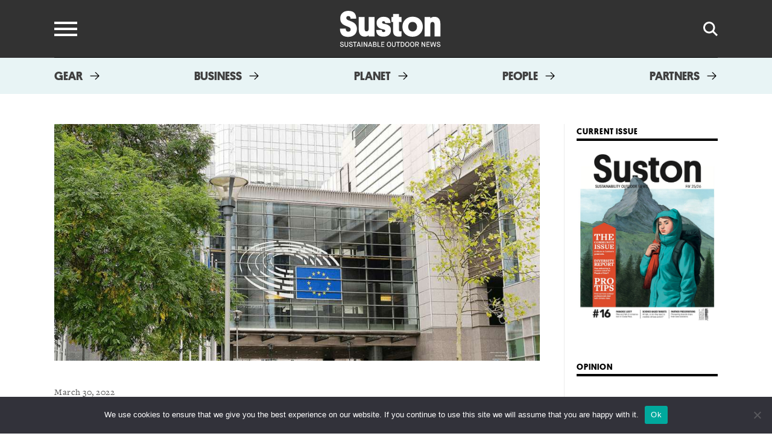

--- FILE ---
content_type: text/html; charset=UTF-8
request_url: https://sustonmagazine.com/author/jonathan-eidse/page/6/
body_size: 20335
content:
<!DOCTYPE html><html lang="en-US" prefix="og: http://ogp.me/ns# fb: http://ogp.me/ns/fb#"><head><meta charset="UTF-8" /><title>Jonathan Eidse, Author at Suston Magazine - Page 6 of 14</title><meta name="description" content="Conscious customers are asking questions like never before at Partioaitta, Finland's largest retailer chain."><meta name="keywords" content="Conscious consumer, Partioaitta, sustainability"><meta name="viewport" content="width=device-width,initial-scale=1,user-scalable=no"><link rel="profile" href="https://gmpg.org/xfn/11" /><link rel="pingback" href="https://sustonmagazine.com/xmlrpc.php" /><link rel="shortcut icon" type="image/x-icon" href="https://sustonmagazine.com/wp-content/uploads/2017/05/favicon_S.png"><link rel="apple-touch-icon" href="https://sustonmagazine.com/wp-content/uploads/2017/05/favicon_S.png"/><link href='//fonts.googleapis.com/css?family=Raleway:100,200,300,400,500,600,700,800,900,300italic,400italic|Raleway:100,200,300,400,500,600,700,800,900,300italic,400italic&subset=latin,latin-ext' rel='stylesheet' type='text/css'><meta name='robots' content='index, follow, max-image-preview:large, max-snippet:-1, max-video-preview:-1' /><style>img:is([sizes="auto" i], [sizes^="auto," i]) { contain-intrinsic-size: 3000px 1500px }</style><link rel="canonical" href="https://sustonmagazine.com/author/jonathan-eidse/page/6/" /><link rel="prev" href="https://sustonmagazine.com/author/jonathan-eidse/page/5/" /><link rel="next" href="https://sustonmagazine.com/author/jonathan-eidse/page/7/" /><meta property="og:locale" content="en_US" /><meta property="og:type" content="profile" /><meta property="og:title" content="Jonathan Eidse, Author at Suston Magazine - Page 6 of 14" /><meta property="og:url" content="https://sustonmagazine.com/author/jonathan-eidse/" /><meta property="og:site_name" content="Suston Magazine" /><meta property="og:image" content="https://secure.gravatar.com/avatar/a62f244051bed9c69e5ae7b122a11351ed38f97640308bad3114c000e2e29955?s=500&d=mm&r=g" /><meta name="twitter:card" content="summary_large_image" /> <script type="application/ld+json" class="yoast-schema-graph">{"@context":"https://schema.org","@graph":[{"@type":"ProfilePage","@id":"https://sustonmagazine.com/author/jonathan-eidse/","url":"https://sustonmagazine.com/author/jonathan-eidse/page/6/","name":"Jonathan Eidse, Author at Suston Magazine - Page 6 of 14","isPartOf":{"@id":"https://sustonmagazine.com/#website"},"primaryImageOfPage":{"@id":"https://sustonmagazine.com/author/jonathan-eidse/page/6/#primaryimage"},"image":{"@id":"https://sustonmagazine.com/author/jonathan-eidse/page/6/#primaryimage"},"thumbnailUrl":"https://sustonmagazine.com/wp-content/uploads/2022/03/EU-Parliament-WEB.jpg","breadcrumb":{"@id":"https://sustonmagazine.com/author/jonathan-eidse/page/6/#breadcrumb"},"inLanguage":"en-US","potentialAction":[{"@type":"ReadAction","target":["https://sustonmagazine.com/author/jonathan-eidse/page/6/"]}]},{"@type":"ImageObject","inLanguage":"en-US","@id":"https://sustonmagazine.com/author/jonathan-eidse/page/6/#primaryimage","url":"https://sustonmagazine.com/wp-content/uploads/2022/03/EU-Parliament-WEB.jpg","contentUrl":"https://sustonmagazine.com/wp-content/uploads/2022/03/EU-Parliament-WEB.jpg","width":1920,"height":937},{"@type":"BreadcrumbList","@id":"https://sustonmagazine.com/author/jonathan-eidse/page/6/#breadcrumb","itemListElement":[{"@type":"ListItem","position":1,"name":"Home","item":"https://sustonmagazine.com/"},{"@type":"ListItem","position":2,"name":"Archives for Jonathan Eidse"}]},{"@type":"WebSite","@id":"https://sustonmagazine.com/#website","url":"https://sustonmagazine.com/","name":"Suston Magazine","description":"Sustainability Outdoor News","potentialAction":[{"@type":"SearchAction","target":{"@type":"EntryPoint","urlTemplate":"https://sustonmagazine.com/?s={search_term_string}"},"query-input":{"@type":"PropertyValueSpecification","valueRequired":true,"valueName":"search_term_string"}}],"inLanguage":"en-US"},{"@type":"Person","@id":"https://sustonmagazine.com/#/schema/person/79235206b86f912d7c516e22ea37be98","name":"Jonathan Eidse","mainEntityOfPage":{"@id":"https://sustonmagazine.com/author/jonathan-eidse/"}}]}</script> <link rel='dns-prefetch' href='//stats.wp.com' /><link rel="alternate" type="application/rss+xml" title="Suston Magazine &raquo; Feed" href="https://sustonmagazine.com/feed/" /><link rel="alternate" type="application/rss+xml" title="Suston Magazine &raquo; Comments Feed" href="https://sustonmagazine.com/comments/feed/" /><link rel="alternate" type="application/rss+xml" title="Suston Magazine &raquo; Posts by Jonathan Eidse Feed" href="https://sustonmagazine.com/author/jonathan-eidse/feed/" /> <script defer src="[data-uri]"></script> <link rel='stylesheet' id='pt-cv-public-style-css' href='https://sustonmagazine.com/wp-content/cache/autoptimize/css/autoptimize_single_63e5bf3e10ab10a9503bece255a79c13.css?ver=4.1' type='text/css' media='all' /><link rel='stylesheet' id='pt-cv-public-pro-style-css' href='https://sustonmagazine.com/wp-content/plugins/pt-content-views-pro/public/assets/css/cvpro.min.css?ver=5.5.0.1' type='text/css' media='all' /><style id='wp-emoji-styles-inline-css' type='text/css'>img.wp-smiley, img.emoji {
		display: inline !important;
		border: none !important;
		box-shadow: none !important;
		height: 1em !important;
		width: 1em !important;
		margin: 0 0.07em !important;
		vertical-align: -0.1em !important;
		background: none !important;
		padding: 0 !important;
	}</style><link rel='stylesheet' id='wp-block-library-css' href='https://sustonmagazine.com/wp-includes/css/dist/block-library/style.min.css?ver=6.8.3' type='text/css' media='all' /><style id='classic-theme-styles-inline-css' type='text/css'>/*! This file is auto-generated */
.wp-block-button__link{color:#fff;background-color:#32373c;border-radius:9999px;box-shadow:none;text-decoration:none;padding:calc(.667em + 2px) calc(1.333em + 2px);font-size:1.125em}.wp-block-file__button{background:#32373c;color:#fff;text-decoration:none}</style><link rel='stylesheet' id='mediaelement-css' href='https://sustonmagazine.com/wp-includes/js/mediaelement/mediaelementplayer-legacy.min.css?ver=4.2.17' type='text/css' media='all' /><link rel='stylesheet' id='wp-mediaelement-css' href='https://sustonmagazine.com/wp-includes/js/mediaelement/wp-mediaelement.min.css?ver=6.8.3' type='text/css' media='all' /><style id='jetpack-sharing-buttons-style-inline-css' type='text/css'>.jetpack-sharing-buttons__services-list{display:flex;flex-direction:row;flex-wrap:wrap;gap:0;list-style-type:none;margin:5px;padding:0}.jetpack-sharing-buttons__services-list.has-small-icon-size{font-size:12px}.jetpack-sharing-buttons__services-list.has-normal-icon-size{font-size:16px}.jetpack-sharing-buttons__services-list.has-large-icon-size{font-size:24px}.jetpack-sharing-buttons__services-list.has-huge-icon-size{font-size:36px}@media print{.jetpack-sharing-buttons__services-list{display:none!important}}.editor-styles-wrapper .wp-block-jetpack-sharing-buttons{gap:0;padding-inline-start:0}ul.jetpack-sharing-buttons__services-list.has-background{padding:1.25em 2.375em}</style><link rel='stylesheet' id='catch-infinite-scroll-css' href='https://sustonmagazine.com/wp-content/cache/autoptimize/css/autoptimize_single_c8528e0b4ee789c2c322a33576f0b812.css?ver=2.0.7' type='text/css' media='all' /><link rel='stylesheet' id='cookie-notice-front-css' href='https://sustonmagazine.com/wp-content/plugins/cookie-notice/css/front.min.css?ver=2.5.7' type='text/css' media='all' /><link rel='stylesheet' id='mc4wp-form-basic-css' href='https://sustonmagazine.com/wp-content/cache/autoptimize/css/autoptimize_single_df5776c61614c2df2b8ca2698fcafcb0.css?ver=4.11.1' type='text/css' media='all' /><link rel='stylesheet' id='sllv-main-css' href='https://sustonmagazine.com/wp-content/plugins/simple-lazy-load-videos/assets/css/main.min.css?ver=1.7.1' type='text/css' media='all' /><link rel='stylesheet' id='nc-main-css' href='https://sustonmagazine.com/wp-content/themes/bridge-child/assets/css/main.min.css?ver=1740671592' type='text/css' media='all' /><link rel='stylesheet' id='default_style-css' href='https://sustonmagazine.com/wp-content/themes/bridge/style.css?ver=6.8.3' type='text/css' media='all' /><link rel='stylesheet' id='qode_font_awesome-css' href='https://sustonmagazine.com/wp-content/themes/bridge/css/font-awesome/css/font-awesome.min.css?ver=6.8.3' type='text/css' media='all' /><link rel='stylesheet' id='qode_font_elegant-css' href='https://sustonmagazine.com/wp-content/themes/bridge/css/elegant-icons/style.min.css?ver=6.8.3' type='text/css' media='all' /><link rel='stylesheet' id='qode_linea_icons-css' href='https://sustonmagazine.com/wp-content/cache/autoptimize/css/autoptimize_single_18513056c4a412491127bc1cee55d372.css?ver=6.8.3' type='text/css' media='all' /><link rel='stylesheet' id='stylesheet-css' href='https://sustonmagazine.com/wp-content/themes/bridge/css/stylesheet.min.css?ver=6.8.3' type='text/css' media='all' /><link rel='stylesheet' id='qode_print-css' href='https://sustonmagazine.com/wp-content/cache/autoptimize/css/autoptimize_single_4fe1858c1704416657e621748bc941d7.css?ver=6.8.3' type='text/css' media='all' /><link rel='stylesheet' id='mac_stylesheet-css' href='https://sustonmagazine.com/wp-content/themes/bridge/css/mac_stylesheet.css?ver=6.8.3' type='text/css' media='all' /><link rel='stylesheet' id='webkit-css' href='https://sustonmagazine.com/wp-content/cache/autoptimize/css/autoptimize_single_19a703697148f937646f45e5befe7252.css?ver=6.8.3' type='text/css' media='all' /><link rel='stylesheet' id='style_dynamic-css' href='https://sustonmagazine.com/wp-content/cache/autoptimize/css/autoptimize_single_881c74f40d13a9dd8dd623367b1c8a93.css?ver=1643238895' type='text/css' media='all' /><link rel='stylesheet' id='responsive-css' href='https://sustonmagazine.com/wp-content/themes/bridge/css/responsive.min.css?ver=6.8.3' type='text/css' media='all' /><link rel='stylesheet' id='style_dynamic_responsive-css' href='https://sustonmagazine.com/wp-content/cache/autoptimize/css/autoptimize_single_015b03da59395af5396d17fc0fcce68e.css?ver=1643238895' type='text/css' media='all' /><link rel='stylesheet' id='js_composer_front-css' href='https://sustonmagazine.com/wp-content/plugins/js_composer/assets/css/js_composer.min.css?ver=8.4.1' type='text/css' media='all' /><link rel='stylesheet' id='custom_css-css' href='https://sustonmagazine.com/wp-content/themes/bridge/css/custom_css.css?ver=1643238895' type='text/css' media='all' /><link rel='stylesheet' id='childstyle-css' href='https://sustonmagazine.com/wp-content/cache/autoptimize/css/autoptimize_single_50e030cc06239cb3b9f774230eca50ad.css?ver=6.8.3' type='text/css' media='all' /><link rel='stylesheet' id='boxzilla-css' href='https://sustonmagazine.com/wp-content/cache/autoptimize/css/autoptimize_single_e09c784b5e621354a147eee9f2a8a391.css?ver=3.4.5' type='text/css' media='all' /> <script defer type="text/javascript" src="https://sustonmagazine.com/wp-includes/js/jquery/jquery.min.js?ver=3.7.1" id="jquery-core-js"></script> <script defer type="text/javascript" src="https://sustonmagazine.com/wp-includes/js/jquery/jquery-migrate.min.js?ver=3.4.1" id="jquery-migrate-js"></script> <script defer id="catch-infinite-scroll-js-extra" src="[data-uri]"></script> <script defer type="text/javascript" src="https://sustonmagazine.com/wp-content/cache/autoptimize/js/autoptimize_single_1dfac6c1599f20083997e253fa01b5a4.js?ver=2.0.7" id="catch-infinite-scroll-js"></script> <script defer id="cookie-notice-front-js-before" src="[data-uri]"></script> <script defer type="text/javascript" src="https://sustonmagazine.com/wp-content/plugins/cookie-notice/js/front.min.js?ver=2.5.7" id="cookie-notice-front-js"></script> <script defer src="data:text/javascript;base64,"></script><link rel="https://api.w.org/" href="https://sustonmagazine.com/wp-json/" /><link rel="alternate" title="JSON" type="application/json" href="https://sustonmagazine.com/wp-json/wp/v2/users/11" /><link rel="EditURI" type="application/rsd+xml" title="RSD" href="https://sustonmagazine.com/xmlrpc.php?rsd" /><meta name="generator" content="WordPress 6.8.3" />  <script defer src="https://www.googletagmanager.com/gtag/js?id=G-Q2Q314ZLH9"></script> <script defer src="[data-uri]"></script> <style>img#wpstats{display:none}</style><meta name="generator" content="Powered by WPBakery Page Builder - drag and drop page builder for WordPress."/> <noscript><style>.lazyload[data-src]{display:none !important;}</style></noscript><style>.lazyload{background-image:none !important;}.lazyload:before{background-image:none !important;}</style><script defer src="[data-uri]"></script><script defer src="[data-uri]"></script><style type='text/css'>p { font-family: "freight-text-pro",serif; }</style><style type="text/css" id="wp-custom-css">.l-subNavigation {
	margin-top:0;
}
@media screen and (max-width: 640px) {
.l-mainNavigation, .l-subNavigation {padding: 0 20px;}
.l-mainNavigation, .l-subNavigation .container_inner{margin: 0 0;}
.b-mainNavigation__item:after {    margin-left: 2px;}
}

h1.q_slide_title {margin-top:0;}

.footer_top {display:none;}

.single-post #comments {display:none;}

.-color-white {color: #fff;}

 #caldera_notices_1,
#caldera_notices_2,
#caldera_notices_3{
	padding: 10px;
	margin-bottom: 0;
	text-align: center;
}

#caldera_notices_1 .alert-success,
#caldera_notices_2 .alert-success,
#caldera_notices_3 .alert-success{
	padding: 20px 40px;
	border: 1px solid #fff;
	background-color: #000!important;
	color: #fff!important;
	font-size: 18px;
	max-width: 600px!important;
	margin: 0 auto;
  font: 400 18px / 36px Platform Web, sans-serif;
	letter-spacing: .8px;
}

.b-simpleBanner__container {
	margin: 5px auto 20px;
	padding: 0 20px;
	max-width: 1140px;
}

.b-simpleBanner__container.-banner-page {
	margin-bottom: 0;
}

.b-simpleBanner__imgDesk,
.b-simpleBanner__imgMob {
	width:100%;
	height: auto;
}

@media (min-width: 768px) {
	.b-simpleBanner__imgDesk {
		display: block;
	}
	.b-simpleBanner__imgMob {
		display: none;
	}
}
@media (max-width: 767px) {
		.b-simpleBanner__imgDesk {
		display: none;
	}
	.b-simpleBanner__imgMob {
		display: block;
	}
}</style><noscript><style>.wpb_animate_when_almost_visible { opacity: 1; }</style></noscript><meta property="og:locale" content="en_US"/><meta property="og:site_name" content="Suston Magazine"/><meta property="og:title" content="Jonathan Eidse"/><meta property="og:url" content="https://sustonmagazine.com/author/jonathan-eidse/"/><meta property="og:type" content="article"/><meta property="og:description" content="Sustainability Outdoor News"/><meta property="og:image" content="https://sustonmagazine.com/wp-content/uploads/2021/10/default-logo.png"/><meta property="og:image:url" content="https://sustonmagazine.com/wp-content/uploads/2021/10/default-logo.png"/><meta property="og:image:secure_url" content="https://sustonmagazine.com/wp-content/uploads/2021/10/default-logo.png"/><meta property="article:publisher" content="https://www.facebook.com/sustonmagazine"/><meta name="twitter:title" content="Jonathan Eidse"/><meta name="twitter:url" content="https://sustonmagazine.com/author/jonathan-eidse/"/><meta name="twitter:description" content="Sustainability Outdoor News"/><meta name="twitter:image" content="https://sustonmagazine.com/wp-content/uploads/2021/10/default-logo.png"/><meta name="twitter:card" content="summary_large_image"/>  <script defer src="[data-uri]"></script> </head><body data-rsssl=1 class="archive paged author author-jonathan-eidse author-11 paged-6 author-paged-6 wp-theme-bridge wp-child-theme-bridge-child l-body -page_inner -page_eu-green-deal-what-outdoor-needs-to-know cookies-not-set  qode-title-hidden footer_responsive_adv qode-content-sidebar-responsive qode-child-theme-ver-1.0.0 qode-theme-ver-9.2 wpb-js-composer js-comp-ver-8.4.1 vc_responsive" itemscope itemtype="http://schema.org/WebPage"><div class="ajax_loader"><div class="ajax_loader_1"><div class="two_rotating_circles"><div class="dot1"></div><div class="dot2"></div></div></div></div><div class="wrapper"><div class="wrapper_inner"><header class=" scroll_header_top_area  stick scrolled_not_transparent with_border page_header"><div class="header_inner clearfix"><form role="search" id="searchform" action="https://sustonmagazine.com/" class="qode_search_form" method="get"><div class="container"><div class="container_inner clearfix"> <span aria-hidden="true" class="qode_icon_font_elegant icon_search qode_icon_in_search" ></span> <input type="text" placeholder="Search" name="s" class="qode_search_field" autocomplete="off" /> <input type="submit" value="Search" /><div class="qode_search_close"> <a href="#"> <span aria-hidden="true" class="qode_icon_font_elegant icon_close qode_icon_in_search" ></span> </a></div></div></div></form><div class="header_top_bottom_holder"><div class="header_bottom clearfix b-header" style=' background-color:rgba(50, 50, 50, 1);' ><div class="container"><div class="container_inner b-header__containerInner"> <button class="hamburger hamburger--collapse js-hamburger" type="button" aria-label="menu"> <span class="hamburger-box"> <span class="hamburger-inner"></span> </span> </button><div class="l-siteLogo"><div class="b-siteLogo" itemscope itemtype="http://schema.org/Organization"> <a class="b-siteLogo__link" href="https://sustonmagazine.com" itemprop="url"> <img class="b-siteLogo__icon lazyload" src="[data-uri]" alt="Suston Magazine" title="Suston Magazine" itemprop="logo" data-src="https://sustonmagazine.com/wp-content/themes/bridge-child/assets/img/suston_logo.svg" decoding="async"><noscript><img class="b-siteLogo__icon" src="https://sustonmagazine.com/wp-content/themes/bridge-child/assets/img/suston_logo.svg" alt="Suston Magazine" title="Suston Magazine" itemprop="logo" data-eio="l"></noscript> </a></div></div> <a class="search_slides_from_window_top b-search" href="javascript:void(0)"> <span aria-hidden="true" class="qode_icon_font_elegant icon_search b-search__icon"></span> </a></div></div></div><nav class="l-mainNavigation js-headerMenu"><div class="container"><div class="container_inner clearfix"><ul class="b-mainNavigation"><li class="b-mainNavigation__item -color-white menu-item menu-item-type-post_type menu-item-object-page menu-item-25744 -depth_1 -id_25744"><a href="https://sustonmagazine.com/subscribe/" class="b-mainNavigation__link -depth_1">Subscribe</a></li><li class="b-mainNavigation__item menu-item menu-item-type-post_type menu-item-object-page menu-item-15512 -depth_1 -id_15512"><a href="https://sustonmagazine.com/about/" class="b-mainNavigation__link -depth_1">About</a></li></ul></div></div></nav><nav class="l-subNavigation"><div class="container"><div class="container_inner clearfix"><ul class="b-mainNavigation"><li class="b-mainNavigation__item menu-item menu-item-type-post_type menu-item-object-page menu-item-20087 -depth_1 -id_20087"><a href="https://sustonmagazine.com/gear/" class="b-mainNavigation__link -depth_1">Gear</a></li><li class="b-mainNavigation__item menu-item menu-item-type-post_type menu-item-object-page menu-item-20092 -depth_1 -id_20092"><a href="https://sustonmagazine.com/business/" class="b-mainNavigation__link -depth_1">Business</a></li><li class="b-mainNavigation__item menu-item menu-item-type-post_type menu-item-object-page menu-item-20093 -depth_1 -id_20093"><a href="https://sustonmagazine.com/planet/" class="b-mainNavigation__link -depth_1">Planet</a></li><li class="b-mainNavigation__item menu-item menu-item-type-post_type menu-item-object-page menu-item-20094 -depth_1 -id_20094"><a href="https://sustonmagazine.com/people/" class="b-mainNavigation__link -depth_1">People</a></li><li class="b-mainNavigation__item menu-item menu-item-type-post_type menu-item-object-page menu-item-20274 -depth_1 -id_20274"><a href="https://sustonmagazine.com/partners/" class="b-mainNavigation__link -depth_1">Partners</a></li></ul></div></div></nav></div></div></header> <a id='back_to_top' href='#'> <span class="fa-stack"> <i class="fa fa-arrow-up" style=""></i> </span> </a><div class="content content_top_margin_none"><div class="content_inner  "><div class="container"><div class="container_inner default_template_holder clearfix"><div class="two_columns_75_25 background_color_sidebar grid2 clearfix"><div class="column1"><div class="column_inner"><div class="blog_holder blog_large_image"><article id="post-22319" class="post-22319 post type-post status-publish format-standard has-post-thumbnail hentry category-advocacy category-business category-circularity category-climate category-gear category-people category-planet category-pollution tag-climate type-stories"><div class="post_content_holder"><div class="post_image"> <a class="b-thumb" itemprop="url" href="https://sustonmagazine.com/eu-green-deal-what-outdoor-needs-to-know/" title="EU Green Deal: What Outdoor Needs to Know"> <img width="1920" height="937" src="[data-uri]" class="attachment-full size-full wp-post-image lazyload" alt="" decoding="async" fetchpriority="high"   data-src="https://sustonmagazine.com/wp-content/uploads/2022/03/EU-Parliament-WEB.jpg" data-srcset="https://sustonmagazine.com/wp-content/uploads/2022/03/EU-Parliament-WEB.jpg 1920w, https://sustonmagazine.com/wp-content/uploads/2022/03/EU-Parliament-WEB-300x146.jpg 300w, https://sustonmagazine.com/wp-content/uploads/2022/03/EU-Parliament-WEB-1024x500.jpg 1024w, https://sustonmagazine.com/wp-content/uploads/2022/03/EU-Parliament-WEB-768x375.jpg 768w, https://sustonmagazine.com/wp-content/uploads/2022/03/EU-Parliament-WEB-1536x750.jpg 1536w, https://sustonmagazine.com/wp-content/uploads/2022/03/EU-Parliament-WEB-700x342.jpg 700w, https://sustonmagazine.com/wp-content/uploads/2022/03/EU-Parliament-WEB-600x293.jpg 600w" data-sizes="auto" data-eio-rwidth="1920" data-eio-rheight="937" /><noscript><img width="1920" height="937" src="https://sustonmagazine.com/wp-content/uploads/2022/03/EU-Parliament-WEB.jpg" class="attachment-full size-full wp-post-image" alt="" decoding="async" fetchpriority="high" srcset="https://sustonmagazine.com/wp-content/uploads/2022/03/EU-Parliament-WEB.jpg 1920w, https://sustonmagazine.com/wp-content/uploads/2022/03/EU-Parliament-WEB-300x146.jpg 300w, https://sustonmagazine.com/wp-content/uploads/2022/03/EU-Parliament-WEB-1024x500.jpg 1024w, https://sustonmagazine.com/wp-content/uploads/2022/03/EU-Parliament-WEB-768x375.jpg 768w, https://sustonmagazine.com/wp-content/uploads/2022/03/EU-Parliament-WEB-1536x750.jpg 1536w, https://sustonmagazine.com/wp-content/uploads/2022/03/EU-Parliament-WEB-700x342.jpg 700w, https://sustonmagazine.com/wp-content/uploads/2022/03/EU-Parliament-WEB-600x293.jpg 600w" sizes="(max-width: 1920px) 100vw, 1920px" data-eio="l" /></noscript> </a></div><div class="post_text"><div class="post_text_inner"><h2 itemprop="headings" class="entry_title"><span itemprop="dateCreated" class="date entry_date updated">March 30, 2022<meta itemprop="interactionCount" content="UserComments: 0"/></span> <a itemprop="url" href="https://sustonmagazine.com/eu-green-deal-what-outdoor-needs-to-know/" title="EU Green Deal: What Outdoor Needs to Know">EU Green Deal: What Outdoor Needs to Know</a></h2><div class="post_info"> <span class="time">Posted at 08:27h</span> in <a href="https://sustonmagazine.com/category/people/advocacy/" rel="category tag">Advocacy</a>, <a href="https://sustonmagazine.com/category/business/" rel="category tag">Business</a>, <a href="https://sustonmagazine.com/category/gear/circularity/" rel="category tag">Circularity</a>, <a href="https://sustonmagazine.com/category/planet/climate/" rel="category tag">Climate</a>, <a href="https://sustonmagazine.com/category/gear/" rel="category tag">Gear</a>, <a href="https://sustonmagazine.com/category/people/" rel="category tag">People</a>, <a href="https://sustonmagazine.com/category/planet/" rel="category tag">Planet</a>, <a href="https://sustonmagazine.com/category/planet/pollution/" rel="category tag">Pollution</a> <span class="post_author"> by <a itemprop="author" class="post_author_link" href="https://sustonmagazine.com/author/jonathan-eidse/">Jonathan Eidse</a> </span> <span class="dots"><i class="fa fa-square"></i></span><div class="blog_share qode_share"><div class="social_share_holder"><a href="javascript:void(0)" target="_self"><span class="social_share_title">Share</span></a><div class="social_share_dropdown"><div class="inner_arrow"></div><ul><li class="facebook_share"><a href="javascript:void(0)" onclick="window.open('http://www.facebook.com/sharer.php?s=100&amp;p[title]=EU+Green+Deal%3A+What+Outdoor+Needs+to+Know&amp;p[url]=https%3A%2F%2Fsustonmagazine.com%2Feu-green-deal-what-outdoor-needs-to-know%2F&amp;p[images][0]=https://sustonmagazine.com/wp-content/uploads/2022/03/EU-Parliament-WEB.jpg&amp;p[summary]=The+European+Green+Deal+legislation+aims+to+help+the+EU+achieve+its+goals+of+net+zero+greenhouse+gas+emissions+by+2050+and+of+decoupling+economic+growth+from+resource+extraction+through+circularity+%E2%80%93+is+about+to+become+a+reality.+%E2%80%9COutdoor+companies+better+get+up+to+speed%2C+and+quickly%2C%E2%80%9D+says+EU+policy+expert+Pascale+Moreau.', 'sharer', 'toolbar=0,status=0,width=620,height=280');"><i class="fa fa-facebook"></i></a></li><li class="twitter_share"><a href="#" onclick="popUp=window.open('http://twitter.com/home?status=The+European+Green+Deal+legislation+aims+to+help+the+EU+achieve+its+goals+of+net+zero+greenhouse+gas+emissions+by+https://sustonmagazine.com/eu-green-deal-what-outdoor-needs-to-know/', 'popupwindow', 'scrollbars=yes,width=800,height=400');popUp.focus();return false;"><i class="fa fa-twitter"></i></a></li><li  class="google_share"><a href="#" onclick="popUp=window.open('https://plus.google.com/share?url=https%3A%2F%2Fsustonmagazine.com%2Feu-green-deal-what-outdoor-needs-to-know%2F', 'popupwindow', 'scrollbars=yes,width=800,height=400');popUp.focus();return false"><i class="fa fa-google-plus"></i></a></li><li  class="linkedin_share"><a href="#" onclick="popUp=window.open('http://linkedin.com/shareArticle?mini=true&amp;url=https%3A%2F%2Fsustonmagazine.com%2Feu-green-deal-what-outdoor-needs-to-know%2F&amp;title=EU+Green+Deal%3A+What+Outdoor+Needs+to+Know', 'popupwindow', 'scrollbars=yes,width=800,height=400');popUp.focus();return false"><i class="fa fa-linkedin"></i></a></li></ul></div></div></div></div><p itemprop="description" class="post_excerpt">The European Green Deal legislation aims to help the EU achieve its goals of net zero greenhouse gas emissions by 2050 and of decoupling economic growth from resource extraction through circularity – is about to become a reality. “Outdoor companies...</p><div class="post_more"> <a itemprop="url" href="https://sustonmagazine.com/eu-green-deal-what-outdoor-needs-to-know/" class="qbutton small">Read More</a></div></div></div></div></article><article id="post-22298" class="post-22298 post type-post status-publish format-standard has-post-thumbnail hentry category-advocacy category-climate category-people category-planet tag-protect-our-winters type-news"><div class="post_content_holder"><div class="post_image"> <a class="b-thumb" itemprop="url" href="https://sustonmagazine.com/pow-mobility-week/" title="POW Mobility Week: How You Get Outdoors Matters"> <img width="805" height="487" src="[data-uri]" class="attachment-full size-full wp-post-image lazyload" alt="" decoding="async" data-src="https://sustonmagazine.com/wp-content/uploads/2022/03/credit-Alexandre-Chambet-@alex_chambet-Web.gif" data-eio-rwidth="805" data-eio-rheight="487" /><noscript><img width="805" height="487" src="https://sustonmagazine.com/wp-content/uploads/2022/03/credit-Alexandre-Chambet-@alex_chambet-Web.gif" class="attachment-full size-full wp-post-image" alt="" decoding="async" data-eio="l" /></noscript> </a></div><div class="post_text"><div class="post_text_inner"><h2 itemprop="headings" class="entry_title"><span itemprop="dateCreated" class="date entry_date updated">March 23, 2022<meta itemprop="interactionCount" content="UserComments: 0"/></span> <a itemprop="url" href="https://sustonmagazine.com/pow-mobility-week/" title="POW Mobility Week: How You Get Outdoors Matters">POW Mobility Week: How You Get Outdoors Matters</a></h2><div class="post_info"> <span class="time">Posted at 12:34h</span> in <a href="https://sustonmagazine.com/category/people/advocacy/" rel="category tag">Advocacy</a>, <a href="https://sustonmagazine.com/category/planet/climate/" rel="category tag">Climate</a>, <a href="https://sustonmagazine.com/category/people/" rel="category tag">People</a>, <a href="https://sustonmagazine.com/category/planet/" rel="category tag">Planet</a> <span class="post_author"> by <a itemprop="author" class="post_author_link" href="https://sustonmagazine.com/author/jonathan-eidse/">Jonathan Eidse</a> </span> <span class="dots"><i class="fa fa-square"></i></span><div class="blog_share qode_share"><div class="social_share_holder"><a href="javascript:void(0)" target="_self"><span class="social_share_title">Share</span></a><div class="social_share_dropdown"><div class="inner_arrow"></div><ul><li class="facebook_share"><a href="javascript:void(0)" onclick="window.open('http://www.facebook.com/sharer.php?s=100&amp;p[title]=POW+Mobility+Week%3A+How+You+Get+Outdoors+Matters&amp;p[url]=https%3A%2F%2Fsustonmagazine.com%2Fpow-mobility-week%2F&amp;p[images][0]=https://sustonmagazine.com/wp-content/uploads/2022/03/credit-Alexandre-Chambet-@alex_chambet-Web.gif&amp;p[summary]=Emissions+from+passenger+transport+are+the+main+source+of+CO2+when+it+comes+to+outdoor+sports.+To+tackle+this%2C+Protect+Our+Winters+%28POW%29+Europe+hosts+a+European+Mobility+Week.', 'sharer', 'toolbar=0,status=0,width=620,height=280');"><i class="fa fa-facebook"></i></a></li><li class="twitter_share"><a href="#" onclick="popUp=window.open('http://twitter.com/home?status=Emissions+from+passenger+transport+are+the+main+source+of+CO2+when+it+comes+to+outdoor+sports.+To+tackle+this%2C+https://sustonmagazine.com/pow-mobility-week/', 'popupwindow', 'scrollbars=yes,width=800,height=400');popUp.focus();return false;"><i class="fa fa-twitter"></i></a></li><li  class="google_share"><a href="#" onclick="popUp=window.open('https://plus.google.com/share?url=https%3A%2F%2Fsustonmagazine.com%2Fpow-mobility-week%2F', 'popupwindow', 'scrollbars=yes,width=800,height=400');popUp.focus();return false"><i class="fa fa-google-plus"></i></a></li><li  class="linkedin_share"><a href="#" onclick="popUp=window.open('http://linkedin.com/shareArticle?mini=true&amp;url=https%3A%2F%2Fsustonmagazine.com%2Fpow-mobility-week%2F&amp;title=POW+Mobility+Week%3A+How+You+Get+Outdoors+Matters', 'popupwindow', 'scrollbars=yes,width=800,height=400');popUp.focus();return false"><i class="fa fa-linkedin"></i></a></li></ul></div></div></div></div><p itemprop="description" class="post_excerpt">Emissions from passenger transport are the main source of CO2 when it comes to outdoor sports. To tackle this, Protect Our Winters (POW) Europe hosts a European Mobility Week....</p><div class="post_more"> <a itemprop="url" href="https://sustonmagazine.com/pow-mobility-week/" class="qbutton small">Read More</a></div></div></div></div></article><article id="post-22124" class="post-22124 post type-post status-publish format-standard has-post-thumbnail hentry category-business category-sustainable-materials-gear category-planet category-sustainable-suppliers tag-forests tag-leather tag-textile-exchange type-stories"><div class="post_content_holder"><div class="post_image"> <a class="b-thumb" itemprop="url" href="https://sustonmagazine.com/amazon-leather-deforestation/" title="Amazonian Leather"> <img width="2048" height="999" src="[data-uri]" class="attachment-full size-full wp-post-image lazyload" alt="" decoding="async" data-src="https://sustonmagazine.com/wp-content/uploads/2022/02/iStock-1281312616-WEB.gif" data-eio-rwidth="2048" data-eio-rheight="999" /><noscript><img width="2048" height="999" src="https://sustonmagazine.com/wp-content/uploads/2022/02/iStock-1281312616-WEB.gif" class="attachment-full size-full wp-post-image" alt="" decoding="async" data-eio="l" /></noscript> </a></div><div class="post_text"><div class="post_text_inner"><h2 itemprop="headings" class="entry_title"><span itemprop="dateCreated" class="date entry_date updated">February 3, 2022<meta itemprop="interactionCount" content="UserComments: 0"/></span> <a itemprop="url" href="https://sustonmagazine.com/amazon-leather-deforestation/" title="Amazonian Leather">Amazonian Leather</a></h2><div class="post_info"> <span class="time">Posted at 10:40h</span> in <a href="https://sustonmagazine.com/category/business/" rel="category tag">Business</a>, <a href="https://sustonmagazine.com/category/gear/sustainable-materials-gear/" rel="category tag">Materials</a>, <a href="https://sustonmagazine.com/category/planet/" rel="category tag">Planet</a>, <a href="https://sustonmagazine.com/category/business/sustainable-suppliers/" rel="category tag">Suppliers</a> <span class="post_author"> by <a itemprop="author" class="post_author_link" href="https://sustonmagazine.com/author/jonathan-eidse/">Jonathan Eidse</a> </span> <span class="dots"><i class="fa fa-square"></i></span><div class="blog_share qode_share"><div class="social_share_holder"><a href="javascript:void(0)" target="_self"><span class="social_share_title">Share</span></a><div class="social_share_dropdown"><div class="inner_arrow"></div><ul><li class="facebook_share"><a href="javascript:void(0)" onclick="window.open('http://www.facebook.com/sharer.php?s=100&amp;p[title]=Amazonian+Leather&amp;p[url]=https%3A%2F%2Fsustonmagazine.com%2Famazon-leather-deforestation%2F&amp;p[images][0]=https://sustonmagazine.com/wp-content/uploads/2022/02/iStock-1281312616-WEB.gif&amp;p[summary]=Two+recent+reports+have+made+a+compelling+case+that+Outdoor+brands+are+complicit+in+the+number+one+cause+of+Amazon+deforestation.+Textile+Exchange+responds+that+it%5C%27s+past+time+to+clean+up+leather+supply+chains.', 'sharer', 'toolbar=0,status=0,width=620,height=280');"><i class="fa fa-facebook"></i></a></li><li class="twitter_share"><a href="#" onclick="popUp=window.open('http://twitter.com/home?status=Two+recent+reports+have+made+a+compelling+case+that+Outdoor+brands+are+complicit+in+the+number+one+cause+of+Amazon+https://sustonmagazine.com/amazon-leather-deforestation/', 'popupwindow', 'scrollbars=yes,width=800,height=400');popUp.focus();return false;"><i class="fa fa-twitter"></i></a></li><li  class="google_share"><a href="#" onclick="popUp=window.open('https://plus.google.com/share?url=https%3A%2F%2Fsustonmagazine.com%2Famazon-leather-deforestation%2F', 'popupwindow', 'scrollbars=yes,width=800,height=400');popUp.focus();return false"><i class="fa fa-google-plus"></i></a></li><li  class="linkedin_share"><a href="#" onclick="popUp=window.open('http://linkedin.com/shareArticle?mini=true&amp;url=https%3A%2F%2Fsustonmagazine.com%2Famazon-leather-deforestation%2F&amp;title=Amazonian+Leather', 'popupwindow', 'scrollbars=yes,width=800,height=400');popUp.focus();return false"><i class="fa fa-linkedin"></i></a></li></ul></div></div></div></div><p itemprop="description" class="post_excerpt">Two recent reports have made a compelling case that Outdoor brands are complicit in the number one cause of Amazon deforestation. Textile Exchange responds that it's past time to clean up leather supply chains....</p><div class="post_more"> <a itemprop="url" href="https://sustonmagazine.com/amazon-leather-deforestation/" class="qbutton small">Read More</a></div></div></div></div></article><article id="post-22089" class="post-22089 post type-post status-publish format-standard has-post-thumbnail hentry category-business category-climate category-planet tag-science-based-targets type-stories"><div class="post_content_holder"><div class="post_image"> <a class="b-thumb" itemprop="url" href="https://sustonmagazine.com/sbti-net-zero-standard/" title="Not All Climate Goals Lead to Net-Zero"> <img width="2048" height="999" src="[data-uri]" class="attachment-full size-full wp-post-image lazyload" alt="" decoding="async" data-src="https://sustonmagazine.com/wp-content/uploads/2022/01/iStock-1319358064-Web.gif" data-eio-rwidth="2048" data-eio-rheight="999" /><noscript><img width="2048" height="999" src="https://sustonmagazine.com/wp-content/uploads/2022/01/iStock-1319358064-Web.gif" class="attachment-full size-full wp-post-image" alt="" decoding="async" data-eio="l" /></noscript> </a></div><div class="post_text"><div class="post_text_inner"><h2 itemprop="headings" class="entry_title"><span itemprop="dateCreated" class="date entry_date updated">January 29, 2022<meta itemprop="interactionCount" content="UserComments: 0"/></span> <a itemprop="url" href="https://sustonmagazine.com/sbti-net-zero-standard/" title="Not All Climate Goals Lead to Net-Zero">Not All Climate Goals Lead to Net-Zero</a></h2><div class="post_info"> <span class="time">Posted at 06:30h</span> in <a href="https://sustonmagazine.com/category/business/" rel="category tag">Business</a>, <a href="https://sustonmagazine.com/category/planet/climate/" rel="category tag">Climate</a>, <a href="https://sustonmagazine.com/category/planet/" rel="category tag">Planet</a> <span class="post_author"> by <a itemprop="author" class="post_author_link" href="https://sustonmagazine.com/author/jonathan-eidse/">Jonathan Eidse</a> </span> <span class="dots"><i class="fa fa-square"></i></span><div class="blog_share qode_share"><div class="social_share_holder"><a href="javascript:void(0)" target="_self"><span class="social_share_title">Share</span></a><div class="social_share_dropdown"><div class="inner_arrow"></div><ul><li class="facebook_share"><a href="javascript:void(0)" onclick="window.open('http://www.facebook.com/sharer.php?s=100&amp;p[title]=Not+All+Climate+Goals+Lead+to+Net-Zero&amp;p[url]=https%3A%2F%2Fsustonmagazine.com%2Fsbti-net-zero-standard%2F&amp;p[images][0]=https://sustonmagazine.com/wp-content/uploads/2022/01/iStock-1319358064-Web.gif&amp;p[summary]=According+to+the+Science+Based+Targets+Initiative%2C+some+businesses%26%238217%3B+climate+efforts+risk+being+%26%238220%3Bmisguided%26%238221%3B+or+outright+%26%238220%3Bmisleading.%26%238221%3B+Its+newly+launched+Net-Zero+Standard+is+meant+to+help+get+businesses+back+on+track.+With+the+clock+ticking+to+2050+and+carbon+emissions...', 'sharer', 'toolbar=0,status=0,width=620,height=280');"><i class="fa fa-facebook"></i></a></li><li class="twitter_share"><a href="#" onclick="popUp=window.open('http://twitter.com/home?status=According+to+the+Science+Based+Targets+Initiative%2C+some+businesses%26%238217%3B+climate+efforts+risk+being+https://sustonmagazine.com/sbti-net-zero-standard/', 'popupwindow', 'scrollbars=yes,width=800,height=400');popUp.focus();return false;"><i class="fa fa-twitter"></i></a></li><li  class="google_share"><a href="#" onclick="popUp=window.open('https://plus.google.com/share?url=https%3A%2F%2Fsustonmagazine.com%2Fsbti-net-zero-standard%2F', 'popupwindow', 'scrollbars=yes,width=800,height=400');popUp.focus();return false"><i class="fa fa-google-plus"></i></a></li><li  class="linkedin_share"><a href="#" onclick="popUp=window.open('http://linkedin.com/shareArticle?mini=true&amp;url=https%3A%2F%2Fsustonmagazine.com%2Fsbti-net-zero-standard%2F&amp;title=Not+All+Climate+Goals+Lead+to+Net-Zero', 'popupwindow', 'scrollbars=yes,width=800,height=400');popUp.focus();return false"><i class="fa fa-linkedin"></i></a></li></ul></div></div></div></div><p itemprop="description" class="post_excerpt">According to the Science Based Targets Initiative, some businesses' climate efforts risk being "misguided" or outright "misleading." Its newly launched Net-Zero Standard is meant to help get businesses back on track.
With the clock ticking to 2050 and carbon emissions still...</p><div class="post_more"> <a itemprop="url" href="https://sustonmagazine.com/sbti-net-zero-standard/" class="qbutton small">Read More</a></div></div></div></div></article><article id="post-21931" class="post-21931 post type-post status-publish format-standard has-post-thumbnail hentry category-sustainable-brands category-business category-circularity category-gear tag-recycling tag-snow-sports tag-tecnica type-stories"><div class="post_content_holder"><div class="post_image"> <a class="b-thumb" itemprop="url" href="https://sustonmagazine.com/tecnica-ski-boots-recycling-project/" title="Tecnica&#8217;s Ski Boots Recycling Project"> <img width="1920" height="937" src="[data-uri]" class="attachment-full size-full wp-post-image lazyload" alt="" decoding="async"   data-src="https://sustonmagazine.com/wp-content/uploads/2021/12/Tecnica_RecycleYourBoots_Project_3-WEB.png" data-srcset="https://sustonmagazine.com/wp-content/uploads/2021/12/Tecnica_RecycleYourBoots_Project_3-WEB.png 1920w, https://sustonmagazine.com/wp-content/uploads/2021/12/Tecnica_RecycleYourBoots_Project_3-WEB-300x146.png 300w, https://sustonmagazine.com/wp-content/uploads/2021/12/Tecnica_RecycleYourBoots_Project_3-WEB-1024x500.png 1024w, https://sustonmagazine.com/wp-content/uploads/2021/12/Tecnica_RecycleYourBoots_Project_3-WEB-768x375.png 768w, https://sustonmagazine.com/wp-content/uploads/2021/12/Tecnica_RecycleYourBoots_Project_3-WEB-1536x749.png 1536w, https://sustonmagazine.com/wp-content/uploads/2021/12/Tecnica_RecycleYourBoots_Project_3-WEB-700x341.png 700w, https://sustonmagazine.com/wp-content/uploads/2021/12/Tecnica_RecycleYourBoots_Project_3-WEB-600x293.png 600w" data-sizes="auto" data-eio-rwidth="1920" data-eio-rheight="937" /><noscript><img width="1920" height="937" src="https://sustonmagazine.com/wp-content/uploads/2021/12/Tecnica_RecycleYourBoots_Project_3-WEB.png" class="attachment-full size-full wp-post-image" alt="" decoding="async" srcset="https://sustonmagazine.com/wp-content/uploads/2021/12/Tecnica_RecycleYourBoots_Project_3-WEB.png 1920w, https://sustonmagazine.com/wp-content/uploads/2021/12/Tecnica_RecycleYourBoots_Project_3-WEB-300x146.png 300w, https://sustonmagazine.com/wp-content/uploads/2021/12/Tecnica_RecycleYourBoots_Project_3-WEB-1024x500.png 1024w, https://sustonmagazine.com/wp-content/uploads/2021/12/Tecnica_RecycleYourBoots_Project_3-WEB-768x375.png 768w, https://sustonmagazine.com/wp-content/uploads/2021/12/Tecnica_RecycleYourBoots_Project_3-WEB-1536x749.png 1536w, https://sustonmagazine.com/wp-content/uploads/2021/12/Tecnica_RecycleYourBoots_Project_3-WEB-700x341.png 700w, https://sustonmagazine.com/wp-content/uploads/2021/12/Tecnica_RecycleYourBoots_Project_3-WEB-600x293.png 600w" sizes="(max-width: 1920px) 100vw, 1920px" data-eio="l" /></noscript> </a></div><div class="post_text"><div class="post_text_inner"><h2 itemprop="headings" class="entry_title"><span itemprop="dateCreated" class="date entry_date updated">December 22, 2021<meta itemprop="interactionCount" content="UserComments: 0"/></span> <a itemprop="url" href="https://sustonmagazine.com/tecnica-ski-boots-recycling-project/" title="Tecnica&#8217;s Ski Boots Recycling Project">Tecnica&#8217;s Ski Boots Recycling Project</a></h2><div class="post_info"> <span class="time">Posted at 17:43h</span> in <a href="https://sustonmagazine.com/category/business/sustainable-brands/" rel="category tag">Brands</a>, <a href="https://sustonmagazine.com/category/business/" rel="category tag">Business</a>, <a href="https://sustonmagazine.com/category/gear/circularity/" rel="category tag">Circularity</a>, <a href="https://sustonmagazine.com/category/gear/" rel="category tag">Gear</a> <span class="post_author"> by <a itemprop="author" class="post_author_link" href="https://sustonmagazine.com/author/jonathan-eidse/">Jonathan Eidse</a> </span> <span class="dots"><i class="fa fa-square"></i></span><div class="blog_share qode_share"><div class="social_share_holder"><a href="javascript:void(0)" target="_self"><span class="social_share_title">Share</span></a><div class="social_share_dropdown"><div class="inner_arrow"></div><ul><li class="facebook_share"><a href="javascript:void(0)" onclick="window.open('http://www.facebook.com/sharer.php?s=100&amp;p[title]=Tecnica%26%238217%3Bs+Ski+Boots+Recycling+Project&amp;p[url]=https%3A%2F%2Fsustonmagazine.com%2Ftecnica-ski-boots-recycling-project%2F&amp;p[images][0]=https://sustonmagazine.com/wp-content/uploads/2021/12/Tecnica_RecycleYourBoots_Project_3-WEB.png&amp;p[summary]=Within+sustainability+circles+in+the+outdoor+community%2C+hardgoods+producers+have+by+and+large+been+seen+as+stragglers.+Can+a+recycling+program+by+ski+boot+producer+Tecnica+turn+over+a+new+leaf+for+the+sector%3F', 'sharer', 'toolbar=0,status=0,width=620,height=280');"><i class="fa fa-facebook"></i></a></li><li class="twitter_share"><a href="#" onclick="popUp=window.open('http://twitter.com/home?status=Within+sustainability+circles+in+the+outdoor+community%2C+hardgoods+producers+have+by+and+large+been+seen+as+https://sustonmagazine.com/tecnica-ski-boots-recycling-project/', 'popupwindow', 'scrollbars=yes,width=800,height=400');popUp.focus();return false;"><i class="fa fa-twitter"></i></a></li><li  class="google_share"><a href="#" onclick="popUp=window.open('https://plus.google.com/share?url=https%3A%2F%2Fsustonmagazine.com%2Ftecnica-ski-boots-recycling-project%2F', 'popupwindow', 'scrollbars=yes,width=800,height=400');popUp.focus();return false"><i class="fa fa-google-plus"></i></a></li><li  class="linkedin_share"><a href="#" onclick="popUp=window.open('http://linkedin.com/shareArticle?mini=true&amp;url=https%3A%2F%2Fsustonmagazine.com%2Ftecnica-ski-boots-recycling-project%2F&amp;title=Tecnica%26%238217%3Bs+Ski+Boots+Recycling+Project', 'popupwindow', 'scrollbars=yes,width=800,height=400');popUp.focus();return false"><i class="fa fa-linkedin"></i></a></li></ul></div></div></div></div><p itemprop="description" class="post_excerpt">Within sustainability circles in the outdoor community, hardgoods producers have by and large been seen as stragglers. Can a recycling program by ski boot producer Tecnica turn over a new leaf for the sector?...</p><div class="post_more"> <a itemprop="url" href="https://sustonmagazine.com/tecnica-ski-boots-recycling-project/" class="qbutton small">Read More</a></div></div></div></div></article><article id="post-21794" class="post-21794 post type-post status-publish format-standard has-post-thumbnail hentry category-circularity category-climate category-gear category-planet category-pollution tag-circular-design tag-oeko-tex tag-recycling type-stories"><div class="post_content_holder"><div class="post_image"> <a class="b-thumb" itemprop="url" href="https://sustonmagazine.com/legacy-chemicals-with-oeko-tex/" title="Legacy Chemicals &#8211; Can we recycle our toxic textiles?"> <img width="1920" height="937" src="[data-uri]" class="attachment-full size-full wp-post-image lazyload" alt="" decoding="async"   data-src="https://sustonmagazine.com/wp-content/uploads/2021/11/big-heap-of-colorful-clothes-picture-id483862429-WEB.png" data-srcset="https://sustonmagazine.com/wp-content/uploads/2021/11/big-heap-of-colorful-clothes-picture-id483862429-WEB.png 1920w, https://sustonmagazine.com/wp-content/uploads/2021/11/big-heap-of-colorful-clothes-picture-id483862429-WEB-300x146.png 300w, https://sustonmagazine.com/wp-content/uploads/2021/11/big-heap-of-colorful-clothes-picture-id483862429-WEB-1024x500.png 1024w, https://sustonmagazine.com/wp-content/uploads/2021/11/big-heap-of-colorful-clothes-picture-id483862429-WEB-768x375.png 768w, https://sustonmagazine.com/wp-content/uploads/2021/11/big-heap-of-colorful-clothes-picture-id483862429-WEB-1536x749.png 1536w, https://sustonmagazine.com/wp-content/uploads/2021/11/big-heap-of-colorful-clothes-picture-id483862429-WEB-700x341.png 700w, https://sustonmagazine.com/wp-content/uploads/2021/11/big-heap-of-colorful-clothes-picture-id483862429-WEB-600x293.png 600w" data-sizes="auto" data-eio-rwidth="1920" data-eio-rheight="937" /><noscript><img width="1920" height="937" src="https://sustonmagazine.com/wp-content/uploads/2021/11/big-heap-of-colorful-clothes-picture-id483862429-WEB.png" class="attachment-full size-full wp-post-image" alt="" decoding="async" srcset="https://sustonmagazine.com/wp-content/uploads/2021/11/big-heap-of-colorful-clothes-picture-id483862429-WEB.png 1920w, https://sustonmagazine.com/wp-content/uploads/2021/11/big-heap-of-colorful-clothes-picture-id483862429-WEB-300x146.png 300w, https://sustonmagazine.com/wp-content/uploads/2021/11/big-heap-of-colorful-clothes-picture-id483862429-WEB-1024x500.png 1024w, https://sustonmagazine.com/wp-content/uploads/2021/11/big-heap-of-colorful-clothes-picture-id483862429-WEB-768x375.png 768w, https://sustonmagazine.com/wp-content/uploads/2021/11/big-heap-of-colorful-clothes-picture-id483862429-WEB-1536x749.png 1536w, https://sustonmagazine.com/wp-content/uploads/2021/11/big-heap-of-colorful-clothes-picture-id483862429-WEB-700x341.png 700w, https://sustonmagazine.com/wp-content/uploads/2021/11/big-heap-of-colorful-clothes-picture-id483862429-WEB-600x293.png 600w" sizes="(max-width: 1920px) 100vw, 1920px" data-eio="l" /></noscript> </a></div><div class="post_text"><div class="post_text_inner"><h2 itemprop="headings" class="entry_title"><span itemprop="dateCreated" class="date entry_date updated">November 27, 2021<meta itemprop="interactionCount" content="UserComments: 0"/></span> <a itemprop="url" href="https://sustonmagazine.com/legacy-chemicals-with-oeko-tex/" title="Legacy Chemicals &#8211; Can we recycle our toxic textiles?">Legacy Chemicals &#8211; Can we recycle our toxic textiles?</a></h2><div class="post_info"> <span class="time">Posted at 20:54h</span> in <a href="https://sustonmagazine.com/category/gear/circularity/" rel="category tag">Circularity</a>, <a href="https://sustonmagazine.com/category/planet/climate/" rel="category tag">Climate</a>, <a href="https://sustonmagazine.com/category/gear/" rel="category tag">Gear</a>, <a href="https://sustonmagazine.com/category/planet/" rel="category tag">Planet</a>, <a href="https://sustonmagazine.com/category/planet/pollution/" rel="category tag">Pollution</a> <span class="post_author"> by <a itemprop="author" class="post_author_link" href="https://sustonmagazine.com/author/jonathan-eidse/">Jonathan Eidse</a> </span> <span class="dots"><i class="fa fa-square"></i></span><div class="blog_share qode_share"><div class="social_share_holder"><a href="javascript:void(0)" target="_self"><span class="social_share_title">Share</span></a><div class="social_share_dropdown"><div class="inner_arrow"></div><ul><li class="facebook_share"><a href="javascript:void(0)" onclick="window.open('http://www.facebook.com/sharer.php?s=100&amp;p[title]=Legacy+Chemicals+%26%238211%3B+Can+we+recycle+our+toxic+textiles%3F&amp;p[url]=https%3A%2F%2Fsustonmagazine.com%2Flegacy-chemicals-with-oeko-tex%2F&amp;p[images][0]=https://sustonmagazine.com/wp-content/uploads/2021/11/big-heap-of-colorful-clothes-picture-id483862429-WEB.png&amp;p[summary]=Just+as+recycled+materials+are+surging+in+outdoor+apparel%2C+a+recent+report+finds+that+hazardous+%E2%80%9Clegacy+chemicals%E2%80%9D+risk+being+carried+over+from+the+original+textile.+Can+we+realize+the+reduced+impacts+of+a+circular+economy+without+sacrificing+our+health+along+the+way%3F', 'sharer', 'toolbar=0,status=0,width=620,height=280');"><i class="fa fa-facebook"></i></a></li><li class="twitter_share"><a href="#" onclick="popUp=window.open('http://twitter.com/home?status=Just+as+recycled+materials+are+surging+in+outdoor+apparel%2C+a+recent+report+finds+that+hazardous+%E2%80%9Clegacy+chemicals%E2%80%9D+https://sustonmagazine.com/legacy-chemicals-with-oeko-tex/', 'popupwindow', 'scrollbars=yes,width=800,height=400');popUp.focus();return false;"><i class="fa fa-twitter"></i></a></li><li  class="google_share"><a href="#" onclick="popUp=window.open('https://plus.google.com/share?url=https%3A%2F%2Fsustonmagazine.com%2Flegacy-chemicals-with-oeko-tex%2F', 'popupwindow', 'scrollbars=yes,width=800,height=400');popUp.focus();return false"><i class="fa fa-google-plus"></i></a></li><li  class="linkedin_share"><a href="#" onclick="popUp=window.open('http://linkedin.com/shareArticle?mini=true&amp;url=https%3A%2F%2Fsustonmagazine.com%2Flegacy-chemicals-with-oeko-tex%2F&amp;title=Legacy+Chemicals+%26%238211%3B+Can+we+recycle+our+toxic+textiles%3F', 'popupwindow', 'scrollbars=yes,width=800,height=400');popUp.focus();return false"><i class="fa fa-linkedin"></i></a></li></ul></div></div></div></div><p itemprop="description" class="post_excerpt">Just as recycled materials are surging in outdoor apparel, a recent report finds that hazardous “legacy chemicals” risk being carried over from the original textile. Can we realize the reduced impacts of a circular economy without sacrificing our health along...</p><div class="post_more"> <a itemprop="url" href="https://sustonmagazine.com/legacy-chemicals-with-oeko-tex/" class="qbutton small">Read More</a></div></div></div></div></article><article id="post-21748" class="post-21748 post type-post status-publish format-standard has-post-thumbnail hentry category-sustainable-brands category-business category-gear category-pollution tag-awards tag-next-textile tag-rental type-news"><div class="post_content_holder"><div class="post_image"> <a class="b-thumb" itemprop="url" href="https://sustonmagazine.com/next-textile-fabric-of-life-award/" title="New Textile Prize Goes to &#8220;Rental-Only&#8221; Designer"> <img width="805" height="487" src="[data-uri]" class="attachment-full size-full wp-post-image lazyload" alt="" decoding="async" data-src="https://sustonmagazine.com/wp-content/uploads/2021/11/Fabric-of-life-award_4-web.gif" data-eio-rwidth="805" data-eio-rheight="487" /><noscript><img width="805" height="487" src="https://sustonmagazine.com/wp-content/uploads/2021/11/Fabric-of-life-award_4-web.gif" class="attachment-full size-full wp-post-image" alt="" decoding="async" data-eio="l" /></noscript> </a></div><div class="post_text"><div class="post_text_inner"><h2 itemprop="headings" class="entry_title"><span itemprop="dateCreated" class="date entry_date updated">November 5, 2021<meta itemprop="interactionCount" content="UserComments: 0"/></span> <a itemprop="url" href="https://sustonmagazine.com/next-textile-fabric-of-life-award/" title="New Textile Prize Goes to &#8220;Rental-Only&#8221; Designer">New Textile Prize Goes to &#8220;Rental-Only&#8221; Designer</a></h2><div class="post_info"> <span class="time">Posted at 15:55h</span> in <a href="https://sustonmagazine.com/category/business/sustainable-brands/" rel="category tag">Brands</a>, <a href="https://sustonmagazine.com/category/business/" rel="category tag">Business</a>, <a href="https://sustonmagazine.com/category/gear/" rel="category tag">Gear</a>, <a href="https://sustonmagazine.com/category/planet/pollution/" rel="category tag">Pollution</a> <span class="post_author"> by <a itemprop="author" class="post_author_link" href="https://sustonmagazine.com/author/jonathan-eidse/">Jonathan Eidse</a> </span> <span class="dots"><i class="fa fa-square"></i></span><div class="blog_share qode_share"><div class="social_share_holder"><a href="javascript:void(0)" target="_self"><span class="social_share_title">Share</span></a><div class="social_share_dropdown"><div class="inner_arrow"></div><ul><li class="facebook_share"><a href="javascript:void(0)" onclick="window.open('http://www.facebook.com/sharer.php?s=100&amp;p[title]=New+Textile+Prize+Goes+to+%26%238220%3BRental-Only%26%238221%3B+Designer&amp;p[url]=https%3A%2F%2Fsustonmagazine.com%2Fnext-textile-fabric-of-life-award%2F&amp;p[images][0]=https://sustonmagazine.com/wp-content/uploads/2021/11/Fabric-of-life-award_4-web.gif&amp;p[summary]=Next+Textile+introduces+an+international+award+with+the+ambition+to+become+the+textile+industry%E2%80%99s+equivalent+of+the+Polar+Music+Prize+%E2%80%93+the+Fabric+of+Life+Award.', 'sharer', 'toolbar=0,status=0,width=620,height=280');"><i class="fa fa-facebook"></i></a></li><li class="twitter_share"><a href="#" onclick="popUp=window.open('http://twitter.com/home?status=Next+Textile+introduces+an+international+award+with+the+ambition+to+become+the+textile+industry%E2%80%99s+equivalent+of+the+https://sustonmagazine.com/next-textile-fabric-of-life-award/', 'popupwindow', 'scrollbars=yes,width=800,height=400');popUp.focus();return false;"><i class="fa fa-twitter"></i></a></li><li  class="google_share"><a href="#" onclick="popUp=window.open('https://plus.google.com/share?url=https%3A%2F%2Fsustonmagazine.com%2Fnext-textile-fabric-of-life-award%2F', 'popupwindow', 'scrollbars=yes,width=800,height=400');popUp.focus();return false"><i class="fa fa-google-plus"></i></a></li><li  class="linkedin_share"><a href="#" onclick="popUp=window.open('http://linkedin.com/shareArticle?mini=true&amp;url=https%3A%2F%2Fsustonmagazine.com%2Fnext-textile-fabric-of-life-award%2F&amp;title=New+Textile+Prize+Goes+to+%26%238220%3BRental-Only%26%238221%3B+Designer', 'popupwindow', 'scrollbars=yes,width=800,height=400');popUp.focus();return false"><i class="fa fa-linkedin"></i></a></li></ul></div></div></div></div><p itemprop="description" class="post_excerpt">Next Textile introduces an international award with the ambition to become the textile industry’s equivalent of the Polar Music Prize – the Fabric of Life Award....</p><div class="post_more"> <a itemprop="url" href="https://sustonmagazine.com/next-textile-fabric-of-life-award/" class="qbutton small">Read More</a></div></div></div></div></article><article id="post-21734" class="post-21734 post type-post status-publish format-standard has-post-thumbnail hentry category-advocacy category-climate category-people category-planet tag-protect-our-winters tag-united-nations type-stories"><div class="post_content_holder"><div class="post_image"> <a class="b-thumb" itemprop="url" href="https://sustonmagazine.com/divest-from-fossil-fuels/" title="DIVEST: proven failure or climate&#8217;s greatest hope?"> <img width="1920" height="937" src="[data-uri]" class="attachment-full size-full wp-post-image lazyload" alt="" decoding="async"   data-src="https://sustonmagazine.com/wp-content/uploads/2021/11/POW-Europe_Divest-the-Dirt-Campaign_Dirty-Coal_by-Steve-Buissinne-WEB.png" data-srcset="https://sustonmagazine.com/wp-content/uploads/2021/11/POW-Europe_Divest-the-Dirt-Campaign_Dirty-Coal_by-Steve-Buissinne-WEB.png 1920w, https://sustonmagazine.com/wp-content/uploads/2021/11/POW-Europe_Divest-the-Dirt-Campaign_Dirty-Coal_by-Steve-Buissinne-WEB-300x146.png 300w, https://sustonmagazine.com/wp-content/uploads/2021/11/POW-Europe_Divest-the-Dirt-Campaign_Dirty-Coal_by-Steve-Buissinne-WEB-1024x500.png 1024w, https://sustonmagazine.com/wp-content/uploads/2021/11/POW-Europe_Divest-the-Dirt-Campaign_Dirty-Coal_by-Steve-Buissinne-WEB-768x375.png 768w, https://sustonmagazine.com/wp-content/uploads/2021/11/POW-Europe_Divest-the-Dirt-Campaign_Dirty-Coal_by-Steve-Buissinne-WEB-1536x749.png 1536w, https://sustonmagazine.com/wp-content/uploads/2021/11/POW-Europe_Divest-the-Dirt-Campaign_Dirty-Coal_by-Steve-Buissinne-WEB-1-700x341.png 700w, https://sustonmagazine.com/wp-content/uploads/2021/11/POW-Europe_Divest-the-Dirt-Campaign_Dirty-Coal_by-Steve-Buissinne-WEB-600x293.png 600w" data-sizes="auto" data-eio-rwidth="1920" data-eio-rheight="937" /><noscript><img width="1920" height="937" src="https://sustonmagazine.com/wp-content/uploads/2021/11/POW-Europe_Divest-the-Dirt-Campaign_Dirty-Coal_by-Steve-Buissinne-WEB.png" class="attachment-full size-full wp-post-image" alt="" decoding="async" srcset="https://sustonmagazine.com/wp-content/uploads/2021/11/POW-Europe_Divest-the-Dirt-Campaign_Dirty-Coal_by-Steve-Buissinne-WEB.png 1920w, https://sustonmagazine.com/wp-content/uploads/2021/11/POW-Europe_Divest-the-Dirt-Campaign_Dirty-Coal_by-Steve-Buissinne-WEB-300x146.png 300w, https://sustonmagazine.com/wp-content/uploads/2021/11/POW-Europe_Divest-the-Dirt-Campaign_Dirty-Coal_by-Steve-Buissinne-WEB-1024x500.png 1024w, https://sustonmagazine.com/wp-content/uploads/2021/11/POW-Europe_Divest-the-Dirt-Campaign_Dirty-Coal_by-Steve-Buissinne-WEB-768x375.png 768w, https://sustonmagazine.com/wp-content/uploads/2021/11/POW-Europe_Divest-the-Dirt-Campaign_Dirty-Coal_by-Steve-Buissinne-WEB-1536x749.png 1536w, https://sustonmagazine.com/wp-content/uploads/2021/11/POW-Europe_Divest-the-Dirt-Campaign_Dirty-Coal_by-Steve-Buissinne-WEB-1-700x341.png 700w, https://sustonmagazine.com/wp-content/uploads/2021/11/POW-Europe_Divest-the-Dirt-Campaign_Dirty-Coal_by-Steve-Buissinne-WEB-600x293.png 600w" sizes="(max-width: 1920px) 100vw, 1920px" data-eio="l" /></noscript> </a></div><div class="post_text"><div class="post_text_inner"><h2 itemprop="headings" class="entry_title"><span itemprop="dateCreated" class="date entry_date updated">November 3, 2021<meta itemprop="interactionCount" content="UserComments: 0"/></span> <a itemprop="url" href="https://sustonmagazine.com/divest-from-fossil-fuels/" title="DIVEST: proven failure or climate&#8217;s greatest hope?">DIVEST: proven failure or climate&#8217;s greatest hope?</a></h2><div class="post_info"> <span class="time">Posted at 19:18h</span> in <a href="https://sustonmagazine.com/category/people/advocacy/" rel="category tag">Advocacy</a>, <a href="https://sustonmagazine.com/category/planet/climate/" rel="category tag">Climate</a>, <a href="https://sustonmagazine.com/category/people/" rel="category tag">People</a>, <a href="https://sustonmagazine.com/category/planet/" rel="category tag">Planet</a> <span class="post_author"> by <a itemprop="author" class="post_author_link" href="https://sustonmagazine.com/author/jonathan-eidse/">Jonathan Eidse</a> </span> <span class="dots"><i class="fa fa-square"></i></span><div class="blog_share qode_share"><div class="social_share_holder"><a href="javascript:void(0)" target="_self"><span class="social_share_title">Share</span></a><div class="social_share_dropdown"><div class="inner_arrow"></div><ul><li class="facebook_share"><a href="javascript:void(0)" onclick="window.open('http://www.facebook.com/sharer.php?s=100&amp;p[title]=DIVEST%3A+proven+failure+or+climate%26%238217%3Bs+greatest+hope%3F&amp;p[url]=https%3A%2F%2Fsustonmagazine.com%2Fdivest-from-fossil-fuels%2F&amp;p[images][0]=https://sustonmagazine.com/wp-content/uploads/2021/11/POW-Europe_Divest-the-Dirt-Campaign_Dirty-Coal_by-Steve-Buissinne-WEB.png&amp;p[summary]=It+is+%5C%22one+minute+to+midnight%5C%22+for+the+climate+-+do+you+know+where+your+money+is+right+now%3F+Suston+provides+a+primer+on+the+divest+from+fossil+fuel+movement.', 'sharer', 'toolbar=0,status=0,width=620,height=280');"><i class="fa fa-facebook"></i></a></li><li class="twitter_share"><a href="#" onclick="popUp=window.open('http://twitter.com/home?status=It+is+%22one+minute+to+midnight%22+for+the+climate+-+do+you+know+where+your+money+is+right+now%3F+Suston+provides+a+primer+https://sustonmagazine.com/divest-from-fossil-fuels/', 'popupwindow', 'scrollbars=yes,width=800,height=400');popUp.focus();return false;"><i class="fa fa-twitter"></i></a></li><li  class="google_share"><a href="#" onclick="popUp=window.open('https://plus.google.com/share?url=https%3A%2F%2Fsustonmagazine.com%2Fdivest-from-fossil-fuels%2F', 'popupwindow', 'scrollbars=yes,width=800,height=400');popUp.focus();return false"><i class="fa fa-google-plus"></i></a></li><li  class="linkedin_share"><a href="#" onclick="popUp=window.open('http://linkedin.com/shareArticle?mini=true&amp;url=https%3A%2F%2Fsustonmagazine.com%2Fdivest-from-fossil-fuels%2F&amp;title=DIVEST%3A+proven+failure+or+climate%26%238217%3Bs+greatest+hope%3F', 'popupwindow', 'scrollbars=yes,width=800,height=400');popUp.focus();return false"><i class="fa fa-linkedin"></i></a></li></ul></div></div></div></div><p itemprop="description" class="post_excerpt">It is "one minute to midnight" for the climate - do you know where your money is right now? Suston provides a primer on the divest from fossil fuel movement....</p><div class="post_more"> <a itemprop="url" href="https://sustonmagazine.com/divest-from-fossil-fuels/" class="qbutton small">Read More</a></div></div></div></div></article><article id="post-21536" class="post-21536 post type-post status-publish format-standard has-post-thumbnail hentry category-sustainable-brands category-gear category-sustainable-materials-gear tag-higg-index tag-norrona tag-transparency-traceability type-stories"><div class="post_content_holder"><div class="post_image"> <a class="b-thumb" itemprop="url" href="https://sustonmagazine.com/higg-index-sustainability-profile/" title="A Sustainable Scorecard?"> <img width="1920" height="937" src="[data-uri]" class="attachment-full size-full wp-post-image lazyload" alt="" decoding="async"   data-src="https://sustonmagazine.com/wp-content/uploads/2021/09/iStock-1219523265-WEB.jpg" data-srcset="https://sustonmagazine.com/wp-content/uploads/2021/09/iStock-1219523265-WEB.jpg 1920w, https://sustonmagazine.com/wp-content/uploads/2021/09/iStock-1219523265-WEB-300x146.jpg 300w, https://sustonmagazine.com/wp-content/uploads/2021/09/iStock-1219523265-WEB-1024x500.jpg 1024w, https://sustonmagazine.com/wp-content/uploads/2021/09/iStock-1219523265-WEB-768x375.jpg 768w, https://sustonmagazine.com/wp-content/uploads/2021/09/iStock-1219523265-WEB-1536x749.jpg 1536w, https://sustonmagazine.com/wp-content/uploads/2021/09/iStock-1219523265-WEB-700x341.jpg 700w, https://sustonmagazine.com/wp-content/uploads/2021/09/iStock-1219523265-WEB-600x293.jpg 600w" data-sizes="auto" data-eio-rwidth="1920" data-eio-rheight="937" /><noscript><img width="1920" height="937" src="https://sustonmagazine.com/wp-content/uploads/2021/09/iStock-1219523265-WEB.jpg" class="attachment-full size-full wp-post-image" alt="" decoding="async" srcset="https://sustonmagazine.com/wp-content/uploads/2021/09/iStock-1219523265-WEB.jpg 1920w, https://sustonmagazine.com/wp-content/uploads/2021/09/iStock-1219523265-WEB-300x146.jpg 300w, https://sustonmagazine.com/wp-content/uploads/2021/09/iStock-1219523265-WEB-1024x500.jpg 1024w, https://sustonmagazine.com/wp-content/uploads/2021/09/iStock-1219523265-WEB-768x375.jpg 768w, https://sustonmagazine.com/wp-content/uploads/2021/09/iStock-1219523265-WEB-1536x749.jpg 1536w, https://sustonmagazine.com/wp-content/uploads/2021/09/iStock-1219523265-WEB-700x341.jpg 700w, https://sustonmagazine.com/wp-content/uploads/2021/09/iStock-1219523265-WEB-600x293.jpg 600w" sizes="(max-width: 1920px) 100vw, 1920px" data-eio="l" /></noscript> </a></div><div class="post_text"><div class="post_text_inner"><h2 itemprop="headings" class="entry_title"><span itemprop="dateCreated" class="date entry_date updated">September 24, 2021<meta itemprop="interactionCount" content="UserComments: 0"/></span> <a itemprop="url" href="https://sustonmagazine.com/higg-index-sustainability-profile/" title="A Sustainable Scorecard?">A Sustainable Scorecard?</a></h2><div class="post_info"> <span class="time">Posted at 16:49h</span> in <a href="https://sustonmagazine.com/category/business/sustainable-brands/" rel="category tag">Brands</a>, <a href="https://sustonmagazine.com/category/gear/" rel="category tag">Gear</a>, <a href="https://sustonmagazine.com/category/gear/sustainable-materials-gear/" rel="category tag">Materials</a> <span class="post_author"> by <a itemprop="author" class="post_author_link" href="https://sustonmagazine.com/author/jonathan-eidse/">Jonathan Eidse</a> </span> <span class="dots"><i class="fa fa-square"></i></span><div class="blog_share qode_share"><div class="social_share_holder"><a href="javascript:void(0)" target="_self"><span class="social_share_title">Share</span></a><div class="social_share_dropdown"><div class="inner_arrow"></div><ul><li class="facebook_share"><a href="javascript:void(0)" onclick="window.open('http://www.facebook.com/sharer.php?s=100&amp;p[title]=A+Sustainable+Scorecard%3F&amp;p[url]=https%3A%2F%2Fsustonmagazine.com%2Fhigg-index-sustainability-profile%2F&amp;p[images][0]=https://sustonmagazine.com/wp-content/uploads/2021/09/iStock-1219523265-WEB.jpg&amp;p[summary]=It%E2%80%99s+easy+to+claim+one+product+is+more+sustainable+than+another.+Suston+reaches+out+to+outdoor+brands+and+experts+to+hear+how+the+public-facing+transparency+program+from+the+Higg+Index+could+help+brands+prove+it.', 'sharer', 'toolbar=0,status=0,width=620,height=280');"><i class="fa fa-facebook"></i></a></li><li class="twitter_share"><a href="#" onclick="popUp=window.open('http://twitter.com/home?status=It%E2%80%99s+easy+to+claim+one+product+is+more+sustainable+than+another.+Suston+reaches+out+to+outdoor+brands+and+experts+to+https://sustonmagazine.com/higg-index-sustainability-profile/', 'popupwindow', 'scrollbars=yes,width=800,height=400');popUp.focus();return false;"><i class="fa fa-twitter"></i></a></li><li  class="google_share"><a href="#" onclick="popUp=window.open('https://plus.google.com/share?url=https%3A%2F%2Fsustonmagazine.com%2Fhigg-index-sustainability-profile%2F', 'popupwindow', 'scrollbars=yes,width=800,height=400');popUp.focus();return false"><i class="fa fa-google-plus"></i></a></li><li  class="linkedin_share"><a href="#" onclick="popUp=window.open('http://linkedin.com/shareArticle?mini=true&amp;url=https%3A%2F%2Fsustonmagazine.com%2Fhigg-index-sustainability-profile%2F&amp;title=A+Sustainable+Scorecard%3F', 'popupwindow', 'scrollbars=yes,width=800,height=400');popUp.focus();return false"><i class="fa fa-linkedin"></i></a></li></ul></div></div></div></div><p itemprop="description" class="post_excerpt">It’s easy to claim one product is more sustainable than another. Suston reaches out to outdoor brands and experts to hear how the public-facing transparency program from the Higg Index could help brands prove it....</p><div class="post_more"> <a itemprop="url" href="https://sustonmagazine.com/higg-index-sustainability-profile/" class="qbutton small">Read More</a></div></div></div></div></article><article id="post-21298" class="post-21298 post type-post status-publish format-standard has-post-thumbnail hentry category-business category-climate category-sustainability-leadership category-planet tag-climate tag-outdoor-industry-association type-stories"><div class="post_content_holder"><div class="post_image"> <a class="b-thumb" itemprop="url" href="https://sustonmagazine.com/oia-ipcc-6th-assessment/" title="IPCC Assessment: How should outdoor respond?"> <img width="1920" height="937" src="[data-uri]" class="attachment-full size-full wp-post-image lazyload" alt="" decoding="async"   data-src="https://sustonmagazine.com/wp-content/uploads/2021/08/IPCC-Background-WEB.jpg" data-srcset="https://sustonmagazine.com/wp-content/uploads/2021/08/IPCC-Background-WEB.jpg 1920w, https://sustonmagazine.com/wp-content/uploads/2021/08/IPCC-Background-WEB-300x146.jpg 300w, https://sustonmagazine.com/wp-content/uploads/2021/08/IPCC-Background-WEB-1024x500.jpg 1024w, https://sustonmagazine.com/wp-content/uploads/2021/08/IPCC-Background-WEB-768x375.jpg 768w, https://sustonmagazine.com/wp-content/uploads/2021/08/IPCC-Background-WEB-1536x749.jpg 1536w, https://sustonmagazine.com/wp-content/uploads/2021/08/IPCC-Background-WEB-700x341.jpg 700w, https://sustonmagazine.com/wp-content/uploads/2021/08/IPCC-Background-WEB-600x293.jpg 600w" data-sizes="auto" data-eio-rwidth="1920" data-eio-rheight="937" /><noscript><img width="1920" height="937" src="https://sustonmagazine.com/wp-content/uploads/2021/08/IPCC-Background-WEB.jpg" class="attachment-full size-full wp-post-image" alt="" decoding="async" srcset="https://sustonmagazine.com/wp-content/uploads/2021/08/IPCC-Background-WEB.jpg 1920w, https://sustonmagazine.com/wp-content/uploads/2021/08/IPCC-Background-WEB-300x146.jpg 300w, https://sustonmagazine.com/wp-content/uploads/2021/08/IPCC-Background-WEB-1024x500.jpg 1024w, https://sustonmagazine.com/wp-content/uploads/2021/08/IPCC-Background-WEB-768x375.jpg 768w, https://sustonmagazine.com/wp-content/uploads/2021/08/IPCC-Background-WEB-1536x749.jpg 1536w, https://sustonmagazine.com/wp-content/uploads/2021/08/IPCC-Background-WEB-700x341.jpg 700w, https://sustonmagazine.com/wp-content/uploads/2021/08/IPCC-Background-WEB-600x293.jpg 600w" sizes="(max-width: 1920px) 100vw, 1920px" data-eio="l" /></noscript> </a></div><div class="post_text"><div class="post_text_inner"><h2 itemprop="headings" class="entry_title"><span itemprop="dateCreated" class="date entry_date updated">August 31, 2021<meta itemprop="interactionCount" content="UserComments: 0"/></span> <a itemprop="url" href="https://sustonmagazine.com/oia-ipcc-6th-assessment/" title="IPCC Assessment: How should outdoor respond?">IPCC Assessment: How should outdoor respond?</a></h2><div class="post_info"> <span class="time">Posted at 16:20h</span> in <a href="https://sustonmagazine.com/category/business/" rel="category tag">Business</a>, <a href="https://sustonmagazine.com/category/planet/climate/" rel="category tag">Climate</a>, <a href="https://sustonmagazine.com/category/business/sustainability-leadership/" rel="category tag">Leadership</a>, <a href="https://sustonmagazine.com/category/planet/" rel="category tag">Planet</a> <span class="post_author"> by <a itemprop="author" class="post_author_link" href="https://sustonmagazine.com/author/jonathan-eidse/">Jonathan Eidse</a> </span> <span class="dots"><i class="fa fa-square"></i></span><div class="blog_share qode_share"><div class="social_share_holder"><a href="javascript:void(0)" target="_self"><span class="social_share_title">Share</span></a><div class="social_share_dropdown"><div class="inner_arrow"></div><ul><li class="facebook_share"><a href="javascript:void(0)" onclick="window.open('http://www.facebook.com/sharer.php?s=100&amp;p[title]=IPCC+Assessment%3A+How+should+outdoor+respond%3F&amp;p[url]=https%3A%2F%2Fsustonmagazine.com%2Foia-ipcc-6th-assessment%2F&amp;p[images][0]=https://sustonmagazine.com/wp-content/uploads/2021/08/IPCC-Background-WEB.jpg&amp;p[summary]=The+most+recent+IPCC+assessment+report+has%2C+among+other+things%2C+found+that+not+only+are+poorer+nations+at+extreme+risk%2C+but+even+the+richest+countries+won%E2%80%99t+be+able+to+control+climate+change%E2%80%99s+impacts.+Suston+reaches+out+to+Amy+Horton+at+OIA+to+hear+what+this+means+for+the+outdoor+industry.', 'sharer', 'toolbar=0,status=0,width=620,height=280');"><i class="fa fa-facebook"></i></a></li><li class="twitter_share"><a href="#" onclick="popUp=window.open('http://twitter.com/home?status=The+most+recent+IPCC+assessment+report+has%2C+among+other+things%2C+found+that+not+only+are+poorer+nations+at+extreme+https://sustonmagazine.com/oia-ipcc-6th-assessment/', 'popupwindow', 'scrollbars=yes,width=800,height=400');popUp.focus();return false;"><i class="fa fa-twitter"></i></a></li><li  class="google_share"><a href="#" onclick="popUp=window.open('https://plus.google.com/share?url=https%3A%2F%2Fsustonmagazine.com%2Foia-ipcc-6th-assessment%2F', 'popupwindow', 'scrollbars=yes,width=800,height=400');popUp.focus();return false"><i class="fa fa-google-plus"></i></a></li><li  class="linkedin_share"><a href="#" onclick="popUp=window.open('http://linkedin.com/shareArticle?mini=true&amp;url=https%3A%2F%2Fsustonmagazine.com%2Foia-ipcc-6th-assessment%2F&amp;title=IPCC+Assessment%3A+How+should+outdoor+respond%3F', 'popupwindow', 'scrollbars=yes,width=800,height=400');popUp.focus();return false"><i class="fa fa-linkedin"></i></a></li></ul></div></div></div></div><p itemprop="description" class="post_excerpt">The most recent IPCC assessment report has, among other things, found that not only are poorer nations at extreme risk, but even the richest countries won’t be able to control climate change’s impacts. Suston reaches out to Amy Horton at...</p><div class="post_more"> <a itemprop="url" href="https://sustonmagazine.com/oia-ipcc-6th-assessment/" class="qbutton small">Read More</a></div></div></div></div></article><div class="pagination b-pagination"><ul class="b-pagination__list"><li class="b-pagination__item"><a class="-type_prev b-pagination__link" href="https://sustonmagazine.com/author/jonathan-eidse/page/5/"><i class="fa fa-angle-left"></i></a></li><li class="b-pagination__item"><a class="b-pagination__link" href="https://sustonmagazine.com/author/jonathan-eidse">1</a></li><li class="b-pagination__item"><a class="b-pagination__link" href="https://sustonmagazine.com/author/jonathan-eidse/page/2/">2</a></li><li class="b-pagination__item"><a class="b-pagination__link" href="https://sustonmagazine.com/author/jonathan-eidse/page/3/">3</a></li><li class="b-pagination__item"><a class="b-pagination__link" href="https://sustonmagazine.com/author/jonathan-eidse/page/4/">4</a></li><li class="b-pagination__item"><a class="b-pagination__link" href="https://sustonmagazine.com/author/jonathan-eidse/page/5/">5</a></li><li class="b-pagination__item"><span aria-current="page" class="b-pagination__link -state_active">6</span></li><li class="b-pagination__item"><a class="b-pagination__link" href="https://sustonmagazine.com/author/jonathan-eidse/page/7/">7</a></li><li class="b-pagination__item"><a class="b-pagination__link" href="https://sustonmagazine.com/author/jonathan-eidse/page/8/">8</a></li><li class="b-pagination__item"><a class="b-pagination__link" href="https://sustonmagazine.com/author/jonathan-eidse/page/9/">9</a></li><li class="b-pagination__item"><a class="b-pagination__link" href="https://sustonmagazine.com/author/jonathan-eidse/page/10/">10</a></li><li class="b-pagination__item"><a class="b-pagination__link" href="https://sustonmagazine.com/author/jonathan-eidse/page/11/">11</a></li><li class="b-pagination__item"><a class="b-pagination__link" href="https://sustonmagazine.com/author/jonathan-eidse/page/12/">12</a></li><li class="b-pagination__item"><a class="b-pagination__link" href="https://sustonmagazine.com/author/jonathan-eidse/page/13/">13</a></li><li class="b-pagination__item"><a class="b-pagination__link" href="https://sustonmagazine.com/author/jonathan-eidse/page/14/">14</a></li><li class="b-pagination__item"><a class="-type_next b-pagination__link" href="https://sustonmagazine.com/author/jonathan-eidse/page/7/"><i class="fa fa-angle-right"></i></a></li></ul></div></div></div></div><div class="column2"><div class="column_inner"><aside class="sidebar"><div id="custom_html-3" class="widget_text widget widget_custom_html posts_holder"><h5>Current issue</h5><div class="textwidget custom-html-widget"><div class="separator normal" style="margin-top: 0px; margin-bottom: 16px; background-color: #000000; height: 4px;"></div><a href="https://sustonmagazine.com/subscribe/"><img alt="latest Suston issue" src="[data-uri]" data-src="https://sustonmagazine.com/wp-content/uploads/2025/11/Sust-2502-Cover.jpg" decoding="async" class="lazyload" data-eio-rwidth="1060" data-eio-rheight="1290" /><noscript><img alt="latest Suston issue" src="https://sustonmagazine.com/wp-content/uploads/2025/11/Sust-2502-Cover.jpg" data-eio="l" /></noscript></a></div></div><div id="custom_html-4" class="widget_text widget widget_custom_html posts_holder"><h5>Opinion</h5><div class="textwidget custom-html-widget"><div class="separator normal" style="margin-top: 0px; margin-bottom: 40px; background-color: #000000; height: 4px;"></div> <a href="https://sustonmagazine.com/environmental-deregulation-eu-green-deal-rollback/"> <img class="size-large wp-image-22414 aligncenter lazyload" 
 src="[data-uri]" 
 width="100%" data-src="https://sustonmagazine.com/wp-content/uploads/2024/09/Dan-Yates-portrait.jpg" decoding="async" data-eio-rwidth="564" data-eio-rheight="398" /><noscript><img class="size-large wp-image-22414 aligncenter" 
 src="https://sustonmagazine.com/wp-content/uploads/2024/09/Dan-Yates-portrait.jpg" 
 width="100%" data-eio="l" /></noscript> <strong style="font-size: 1.2em;"> Is the EU Green Deal being dismantled? </strong> </a><p>As the EU looks to cut safeguards, Dan Yates from European Outdoor Conservation Association (EOCA) says now is the time for the outdoor sector to fight back.</p><p>&nbsp;</p> <a href="https://sustonmagazine.com/category/op-ed/">Read More Opinion Articles</a></div></div><div id="media_image-2" class="widget widget_media_image posts_holder"><h5>Subscribe to Newsletter</h5><a href="https://sustonmagazine.com/newsletter-subscription/"><img width="300" height="273" src="[data-uri]" class="image wp-image-25994  attachment-medium size-medium lazyload" alt="" style="max-width: 100%; height: auto;" decoding="async"   data-src="https://sustonmagazine.com/wp-content/uploads/2024/08/2024_Suston_webbpink_595x541px-300x273.jpg" data-srcset="https://sustonmagazine.com/wp-content/uploads/2024/08/2024_Suston_webbpink_595x541px-300x273.jpg 300w, https://sustonmagazine.com/wp-content/uploads/2024/08/2024_Suston_webbpink_595x541px.jpg 595w" data-sizes="auto" data-eio-rwidth="300" data-eio-rheight="273" /><noscript><img width="300" height="273" src="https://sustonmagazine.com/wp-content/uploads/2024/08/2024_Suston_webbpink_595x541px-300x273.jpg" class="image wp-image-25994  attachment-medium size-medium" alt="" style="max-width: 100%; height: auto;" decoding="async" srcset="https://sustonmagazine.com/wp-content/uploads/2024/08/2024_Suston_webbpink_595x541px-300x273.jpg 300w, https://sustonmagazine.com/wp-content/uploads/2024/08/2024_Suston_webbpink_595x541px.jpg 595w" sizes="(max-width: 300px) 100vw, 300px" data-eio="l" /></noscript></a></div></aside></div></div></div></div></div><div class="content_bottom" ></div></div></div><footer ><div class="footer_inner clearfix"><div class="footer_top_holder"><div class="footer_top"><div class="container"><div class="container_inner"><div class="call_to_action normal" style="background-color: #41ad49;"><div class="container_inner"><div class="two_columns_75_25 clearfix"><div class="text_wrapper column1"><div class="call_to_action_text  font_size_inherit color_inherit font_weight_inherit" style="font-size:26px;color:white;font-weight: 500;">Subscribe to our newsletter</div></div><div class="button_wrapper column2"><a itemprop="url" href="https://sustonmagazine.com/newsletter-subscription/" class="qbutton white " target="_self" style="color: #ffffff;border-color: #ffffff;background-color: #41ad49;"data-hover-background-color=#000000 data-hover-border-color=#000000 data-hover-color=#000000>Sign up now</a></div></div></div></div></div></div></div></div><div class="footer_bottom_holder"><div class="container"><div class="container_inner"><div class="three_columns footer_bottom_columns clearfix"><div class="column1 footer_bottom_column"><div class="column_inner"><div class="footer_bottom"><div class="textwidget"><h4>Suston is produced by<br /> NORR Agency</h4><p>NORR Agency<br /> c/o Impact Hub Stockholm<br /> Jakobsbergsgatan 22<br /> 111 44 Stockholm<br /> Tel: +46 (0)8 462 07 07<br /> <a href="mailto:info@norragency.com">info@norragency.com</a> | <a href="http://www.norragency.com" target="blank">www.norragency.com</a></p></div></div></div></div><div class="column2 footer_bottom_column"><div class="column_inner"><div class="footer_bottom"></div></div></div><div class="column3 footer_bottom_column"><div class="column_inner"><div class="footer_bottom"><div class="textwidget"><div style="position: absolute; bottom: 0px; right: 0px; text-align: right; font-size: 13px;"><a style="font-size: 13px;" href="imprint">Imprint</a> | <a style="font-size: 13px;" href="disclaimer">Disclaimer</a></div></div></div></div></div></div></div></div></div></div></footer></div></div> <script type="speculationrules">{"prefetch":[{"source":"document","where":{"and":[{"href_matches":"\/*"},{"not":{"href_matches":["\/wp-*.php","\/wp-admin\/*","\/wp-content\/uploads\/*","\/wp-content\/*","\/wp-content\/plugins\/*","\/wp-content\/themes\/bridge-child\/*","\/wp-content\/themes\/bridge\/*","\/*\\?(.+)"]}},{"not":{"selector_matches":"a[rel~=\"nofollow\"]"}},{"not":{"selector_matches":".no-prefetch, .no-prefetch a"}}]},"eagerness":"conservative"}]}</script> <script defer id="eio-lazy-load-js-before" src="[data-uri]"></script> <script defer type="text/javascript" src="https://sustonmagazine.com/wp-content/plugins/ewww-image-optimizer/includes/lazysizes.min.js?ver=821" id="eio-lazy-load-js" data-wp-strategy="async"></script> <script defer id="pt-cv-content-views-script-js-extra" src="[data-uri]"></script> <script defer type="text/javascript" src="https://sustonmagazine.com/wp-content/cache/autoptimize/js/autoptimize_single_ecf92ca458409cc81fde0be5cf2a583c.js?ver=4.1" id="pt-cv-content-views-script-js"></script> <script defer type="text/javascript" src="https://sustonmagazine.com/wp-content/plugins/pt-content-views-pro/public/assets/js/cvpro.min.js?ver=5.5.0.1" id="pt-cv-public-pro-script-js"></script> <script defer type="text/javascript" src="https://sustonmagazine.com/wp-content/cache/autoptimize/js/autoptimize_single_c23c9080aa7a393d04f7be5627a71c6a.js?ver=1.7.1" id="sllv-main-js"></script> <script defer id="nc-main-js-extra" src="[data-uri]"></script> <script defer type="text/javascript" src="https://sustonmagazine.com/wp-content/cache/autoptimize/js/autoptimize_single_0d1d09369f9a0ae71e6db11efd6a52b7.js?ver=1738589905" id="nc-main-js"></script> <script defer id="qode-like-js-extra" src="[data-uri]"></script> <script defer type="text/javascript" src="https://sustonmagazine.com/wp-content/themes/bridge/js/qode-like.min.js?ver=6.8.3" id="qode-like-js"></script> <script defer type="text/javascript" src="https://sustonmagazine.com/wp-content/cache/autoptimize/js/autoptimize_single_a71ff459073b540ef2649fe92ad9a11f.js?ver=6.8.3" id="plugins-js"></script> <script defer type="text/javascript" src="https://sustonmagazine.com/wp-content/themes/bridge/js/jquery.carouFredSel-6.2.1.min.js?ver=6.8.3" id="carouFredSel-js"></script> <script defer type="text/javascript" src="https://sustonmagazine.com/wp-content/themes/bridge/js/lemmon-slider.min.js?ver=6.8.3" id="lemmonSlider-js"></script> <script defer type="text/javascript" src="https://sustonmagazine.com/wp-content/themes/bridge/js/jquery.fullPage.min.js?ver=6.8.3" id="one_page_scroll-js"></script> <script defer type="text/javascript" src="https://sustonmagazine.com/wp-content/themes/bridge/js/jquery.mousewheel.min.js?ver=6.8.3" id="mousewheel-js"></script> <script defer type="text/javascript" src="https://sustonmagazine.com/wp-content/themes/bridge/js/jquery.touchSwipe.min.js?ver=6.8.3" id="touchSwipe-js"></script> <script defer type="text/javascript" src="https://sustonmagazine.com/wp-content/plugins/js_composer/assets/lib/vendor/node_modules/isotope-layout/dist/isotope.pkgd.min.js?ver=8.4.1" id="isotope-js"></script> <script defer type="text/javascript" src="https://sustonmagazine.com/wp-content/cache/autoptimize/js/autoptimize_single_2d612d67be37c0f90dc9bda568d616f0.js?ver=1643238895" id="default_dynamic-js"></script> <script defer type="text/javascript" src="https://sustonmagazine.com/wp-content/cache/autoptimize/js/autoptimize_single_799d9d6d2302b9f74f821fffef8ec5f2.js?ver=6.8.3" id="default-js"></script> <script defer type="text/javascript" src="https://sustonmagazine.com/wp-content/cache/autoptimize/js/autoptimize_single_24b28ecb559a8adf2ee81d794dc3352a.js?ver=1643238895" id="custom_js-js"></script> <script defer type="text/javascript" src="https://sustonmagazine.com/wp-content/plugins/js_composer/assets/js/dist/js_composer_front.min.js?ver=8.4.1" id="wpb_composer_front_js-js"></script> <script defer id="boxzilla-js-extra" src="[data-uri]"></script> <script type="text/javascript" src="https://sustonmagazine.com/wp-content/cache/autoptimize/js/autoptimize_single_2d7a7215832b6ce73656f273708e5faf.js?ver=3.4.5" id="boxzilla-js" defer="defer" data-wp-strategy="defer"></script> <script type="text/javascript" id="jetpack-stats-js-before">_stq = window._stq || [];
_stq.push([ "view", JSON.parse("{\"v\":\"ext\",\"blog\":\"154228733\",\"post\":\"0\",\"tz\":\"0\",\"srv\":\"sustonmagazine.com\",\"arch_author\":\"jonathan-eidse\",\"arch_results\":\"10\",\"j\":\"1:14.9.1\"}") ]);
_stq.push([ "clickTrackerInit", "154228733", "0" ]);</script> <script type="text/javascript" src="https://stats.wp.com/e-202605.js" id="jetpack-stats-js" defer="defer" data-wp-strategy="defer"></script> <script defer src="data:text/javascript;base64,"></script> <div id="cookie-notice" role="dialog" class="cookie-notice-hidden cookie-revoke-hidden cn-position-bottom" aria-label="Cookie Notice" style="background-color: rgba(50,50,58,1);"><div class="cookie-notice-container" style="color: #fff"><span id="cn-notice-text" class="cn-text-container">We use cookies to ensure that we give you the best experience on our website. If you continue to use this site we will assume that you are happy with it.</span><span id="cn-notice-buttons" class="cn-buttons-container"><button id="cn-accept-cookie" data-cookie-set="accept" class="cn-set-cookie cn-button" aria-label="Ok" style="background-color: #00a99d">Ok</button></span><span id="cn-close-notice" data-cookie-set="accept" class="cn-close-icon" title="No"></span></div></div></body></html>
<!--
Performance optimized by W3 Total Cache. Learn more: https://www.boldgrid.com/w3-total-cache/

Database Caching 9/148 queries in 0.073 seconds using Disk

Served from: sustonmagazine.com @ 2026-01-30 16:13:14 by W3 Total Cache
-->

--- FILE ---
content_type: text/css
request_url: https://sustonmagazine.com/wp-content/themes/bridge-child/assets/css/main.min.css?ver=1740671592
body_size: 8292
content:
/*! HTML5 Boilerplate v8.0.0 | MIT License | https://html5boilerplate.com/ */html{color:#222;font-size:1em;line-height:1.4}::-moz-selection{background:#b3d4fc;text-shadow:none}::selection{background:#b3d4fc;text-shadow:none}hr{border:0;border-top:1px solid #ccc;display:block;height:1px;margin:1em 0;padding:0}audio,canvas,iframe,img,svg,video{vertical-align:middle}fieldset{border:0;margin:0;padding:0}textarea{resize:vertical}.g-hidden{display:none!important}.g-visuallyhidden{border:0;clip:rect(0,0,0,0);height:1px;margin:-1px;overflow:hidden;padding:0;position:absolute;white-space:nowrap;width:1px}.g-visuallyhidden.focusable:active,.g-visuallyhidden.focusable:focus{clip:auto;height:auto;margin:0;overflow:visible;position:static;white-space:inherit;width:auto}.g-invisible{visibility:hidden}.g-clearfix:after,.g-clearfix:before{content:" ";display:table}.g-clearfix:after{clear:both}
/*!
 * Hamburgers
 * @description Tasty CSS-animated hamburgers
 * @author Jonathan Suh @jonsuh
 * @site https://jonsuh.com/hamburgers
 * @link https://github.com/jonsuh/hamburgers
 */.hamburger{background-color:transparent;border:0;color:inherit;cursor:pointer;display:inline-block;font:inherit;margin:0 15px 0 0;overflow:visible;padding:15px 0;text-transform:none;transition-duration:.15s;transition-property:opacity,filter;transition-timing-function:linear}.hamburger.is-active:hover,.hamburger:hover{opacity:.7}.hamburger.is-active .hamburger-inner,.hamburger.is-active .hamburger-inner:after,.hamburger.is-active .hamburger-inner:before{background-color:#fff}.hamburger:focus{outline:none}.hamburger-box{display:inline-block;height:24px;padding-top:8px;position:relative;width:38px}.hamburger-inner{display:block;margin-top:-2px;top:50%}.hamburger-inner,.hamburger-inner:after,.hamburger-inner:before{background-color:#fff;border-radius:0;height:4px;position:absolute;transition-duration:.15s;transition-property:transform;transition-timing-function:ease;width:38px}.hamburger-inner:after,.hamburger-inner:before{content:"";display:block}.hamburger-inner:before{top:-10px}.hamburger-inner:after{bottom:-10px}.hamburger--collapse .hamburger-inner{bottom:0;top:auto;transition-delay:.13s;transition-duration:.13s;transition-timing-function:cubic-bezier(.55,.055,.675,.19)}.hamburger--collapse .hamburger-inner:after{top:-20px;transition:top .2s cubic-bezier(.33333,.66667,.66667,1) .2s,opacity .1s linear}.hamburger--collapse .hamburger-inner:before{transition:top .12s cubic-bezier(.33333,.66667,.66667,1) .2s,transform .13s cubic-bezier(.55,.055,.675,.19)}.hamburger--collapse.is-active .hamburger-inner{transform:translate3d(0,-10px,0) rotate(-45deg);transition-delay:.22s;transition-timing-function:cubic-bezier(.215,.61,.355,1)}.hamburger--collapse.is-active .hamburger-inner:after{opacity:0;top:0;transition:top .2s cubic-bezier(.33333,0,.66667,.33333),opacity .1s linear .22s}.hamburger--collapse.is-active .hamburger-inner:before{top:0;transform:rotate(-90deg);transition:top .1s cubic-bezier(.33333,0,.66667,.33333) .16s,transform .13s cubic-bezier(.215,.61,.355,1) .25s}body.compensate-for-scrollbar{overflow:hidden}.fancybox-active{height:auto}.fancybox-is-hidden{left:-9999px;margin:0;position:absolute!important;top:-9999px;visibility:hidden}.fancybox-container{-webkit-backface-visibility:hidden;height:100%;left:0;outline:none;position:fixed;-webkit-tap-highlight-color:transparent;top:0;touch-action:manipulation;transform:translateZ(0);width:100%;z-index:99992}.fancybox-container *{box-sizing:border-box}.fancybox-bg,.fancybox-inner,.fancybox-outer,.fancybox-stage{bottom:0;left:0;position:absolute;right:0;top:0}.fancybox-outer{-webkit-overflow-scrolling:touch;overflow-y:auto}.fancybox-bg{background:#1e1e1e;opacity:0;transition-duration:inherit;transition-property:opacity;transition-timing-function:cubic-bezier(.47,0,.74,.71)}.fancybox-is-open .fancybox-bg{opacity:.9;transition-timing-function:cubic-bezier(.22,.61,.36,1)}.fancybox-caption,.fancybox-infobar,.fancybox-navigation .fancybox-button,.fancybox-toolbar{direction:ltr;opacity:0;position:absolute;transition:opacity .25s ease,visibility 0s ease .25s;visibility:hidden;z-index:99997}.fancybox-show-caption .fancybox-caption,.fancybox-show-infobar .fancybox-infobar,.fancybox-show-nav .fancybox-navigation .fancybox-button,.fancybox-show-toolbar .fancybox-toolbar{opacity:1;transition:opacity .25s ease 0s,visibility 0s ease 0s;visibility:visible}.fancybox-infobar{color:#ccc;font-size:13px;-webkit-font-smoothing:subpixel-antialiased;height:44px;left:0;line-height:44px;min-width:44px;mix-blend-mode:difference;padding:0 10px;pointer-events:none;top:0;-webkit-touch-callout:none;-webkit-user-select:none;-moz-user-select:none;user-select:none}.fancybox-toolbar{right:0;top:0}.fancybox-stage{direction:ltr;overflow:visible;transform:translateZ(0);z-index:99994}.fancybox-is-open .fancybox-stage{overflow:hidden}.fancybox-slide{-webkit-backface-visibility:hidden;display:none;height:100%;left:0;outline:none;overflow:auto;-webkit-overflow-scrolling:touch;padding:44px;position:absolute;text-align:center;top:0;transition-property:transform,opacity;white-space:normal;width:100%;z-index:99994}.fancybox-slide:before{content:"";display:inline-block;font-size:0;height:100%;vertical-align:middle;width:0}.fancybox-is-sliding .fancybox-slide,.fancybox-slide--current,.fancybox-slide--next,.fancybox-slide--previous{display:block}.fancybox-slide--image{overflow:hidden;padding:44px 0}.fancybox-slide--image:before{display:none}.fancybox-slide--html{padding:6px}.fancybox-content{background:#fff;display:inline-block;margin:0;max-width:100%;overflow:auto;-webkit-overflow-scrolling:touch;padding:44px;position:relative;text-align:left;vertical-align:middle}.fancybox-slide--image .fancybox-content{animation-timing-function:cubic-bezier(.5,0,.14,1);-webkit-backface-visibility:hidden;background:transparent;background-repeat:no-repeat;background-size:100% 100%;left:0;max-width:none;overflow:visible;padding:0;position:absolute;top:0;transform-origin:top left;transition-property:transform,opacity;-webkit-user-select:none;-moz-user-select:none;user-select:none;z-index:99995}.fancybox-can-zoomOut .fancybox-content{cursor:zoom-out}.fancybox-can-zoomIn .fancybox-content{cursor:zoom-in}.fancybox-can-pan .fancybox-content,.fancybox-can-swipe .fancybox-content{cursor:grab}.fancybox-is-grabbing .fancybox-content{cursor:grabbing}.fancybox-container [data-selectable=true]{cursor:text}.fancybox-image,.fancybox-spaceball{background:transparent;border:0;height:100%;left:0;margin:0;max-height:none;max-width:none;padding:0;position:absolute;top:0;-webkit-user-select:none;-moz-user-select:none;user-select:none;width:100%}.fancybox-spaceball{z-index:1}.fancybox-slide--iframe .fancybox-content,.fancybox-slide--map .fancybox-content,.fancybox-slide--pdf .fancybox-content,.fancybox-slide--video .fancybox-content{height:100%;overflow:visible;padding:0;width:100%}.fancybox-slide--video .fancybox-content{background:#000}.fancybox-slide--map .fancybox-content{background:#e5e3df}.fancybox-slide--iframe .fancybox-content{background:#fff}.fancybox-iframe,.fancybox-video{background:transparent;border:0;display:block;height:100%;margin:0;overflow:hidden;padding:0;width:100%}.fancybox-iframe{left:0;position:absolute;top:0}.fancybox-error{background:#fff;cursor:default;max-width:400px;padding:40px;width:100%}.fancybox-error p{color:#444;font-size:16px;line-height:20px;margin:0;padding:0}.fancybox-button{background:rgba(30,30,30,.6);border:0;border-radius:0;box-shadow:none;cursor:pointer;display:inline-block;height:50px;margin:0;padding:10px;position:relative;transition:color .2s;vertical-align:top;visibility:inherit;width:50px}.fancybox-button,.fancybox-button:link,.fancybox-button:visited{color:#ccc}.fancybox-button:hover{color:#fff}.fancybox-button:focus{outline:none}.fancybox-button.fancybox-focus{outline:1px dotted}.fancybox-button[disabled],.fancybox-button[disabled]:hover{color:#888;cursor:default;outline:none}.fancybox-button div{height:100%}.fancybox-button svg{display:block;height:100%;overflow:visible;position:relative;width:100%}.fancybox-button svg path{fill:currentColor;stroke-width:0}.fancybox-button--fsenter svg:nth-child(2),.fancybox-button--fsexit svg:first-child,.fancybox-button--pause svg:first-child,.fancybox-button--play svg:nth-child(2){display:none}.fancybox-progress{background:#ff5268;height:2px;left:0;position:absolute;right:0;top:0;transform:scaleX(0);transform-origin:0;transition-property:transform;transition-timing-function:linear;z-index:99998}.fancybox-close-small{background:transparent;border:0;border-radius:0;color:#ccc;cursor:pointer;opacity:.8;padding:8px;position:absolute;right:-12px;top:-44px;z-index:401}.fancybox-close-small:hover{color:#fff;opacity:1}.fancybox-slide--html .fancybox-close-small{color:currentColor;padding:10px;right:0;top:0}.fancybox-slide--image.fancybox-is-scaling .fancybox-content{overflow:hidden}.fancybox-is-scaling .fancybox-close-small,.fancybox-is-zoomable.fancybox-can-pan .fancybox-close-small{display:none}.fancybox-navigation .fancybox-button{background-clip:content-box;height:100px;opacity:0;position:absolute;top:calc(50% - 50px);width:70px}.fancybox-navigation .fancybox-button div{padding:7px}.fancybox-navigation .fancybox-button--arrow_left{left:0;left:env(safe-area-inset-left);padding:31px 26px 31px 6px}.fancybox-navigation .fancybox-button--arrow_right{padding:31px 6px 31px 26px;right:0;right:env(safe-area-inset-right)}.fancybox-caption{background:linear-gradient(0deg,rgba(0,0,0,.85) 0,rgba(0,0,0,.3) 50%,rgba(0,0,0,.15) 65%,rgba(0,0,0,.075) 75.5%,rgba(0,0,0,.037) 82.85%,rgba(0,0,0,.019) 88%,transparent);bottom:0;color:#eee;font-size:14px;font-weight:400;left:0;line-height:1.5;padding:75px 44px 25px;pointer-events:none;right:0;text-align:center;z-index:99996}@supports (padding:max(0px)){.fancybox-caption{padding:75px 44px}}.fancybox-caption--separate{margin-top:-50px}.fancybox-caption__body{max-height:50vh;overflow:auto;pointer-events:all}.fancybox-caption a,.fancybox-caption a:link,.fancybox-caption a:visited{color:#ccc;text-decoration:none}.fancybox-caption a:hover{color:#fff;text-decoration:underline}.fancybox-loading{animation:fancybox-rotate 1s linear infinite;background:transparent;border:4px solid;border-color:#888 #888 #fff;border-radius:50%;height:50px;left:50%;margin:-25px 0 0 -25px;opacity:.7;padding:0;position:absolute;top:50%;width:50px;z-index:99999}@keyframes fancybox-rotate{to{transform:rotate(1turn)}}.fancybox-animated{transition-timing-function:cubic-bezier(0,0,.25,1)}.fancybox-fx-slide.fancybox-slide--previous{opacity:0;transform:translate3d(-100%,0,0)}.fancybox-fx-slide.fancybox-slide--next{opacity:0;transform:translate3d(100%,0,0)}.fancybox-fx-slide.fancybox-slide--current{opacity:1;transform:translateZ(0)}.fancybox-fx-fade.fancybox-slide--next,.fancybox-fx-fade.fancybox-slide--previous{opacity:0;transition-timing-function:cubic-bezier(.19,1,.22,1)}.fancybox-fx-fade.fancybox-slide--current{opacity:1}.fancybox-fx-zoom-in-out.fancybox-slide--previous{opacity:0;transform:scale3d(1.5,1.5,1.5)}.fancybox-fx-zoom-in-out.fancybox-slide--next{opacity:0;transform:scale3d(.5,.5,.5)}.fancybox-fx-zoom-in-out.fancybox-slide--current{opacity:1;transform:scaleX(1)}.fancybox-fx-rotate.fancybox-slide--previous{opacity:0;transform:rotate(-1turn)}.fancybox-fx-rotate.fancybox-slide--next{opacity:0;transform:rotate(1turn)}.fancybox-fx-rotate.fancybox-slide--current{opacity:1;transform:rotate(0deg)}.fancybox-fx-circular.fancybox-slide--previous{opacity:0;transform:scale3d(0,0,0) translate3d(-100%,0,0)}.fancybox-fx-circular.fancybox-slide--next{opacity:0;transform:scale3d(0,0,0) translate3d(100%,0,0)}.fancybox-fx-circular.fancybox-slide--current{opacity:1;transform:scaleX(1) translateZ(0)}.fancybox-fx-tube.fancybox-slide--previous{transform:translate3d(-100%,0,0) scale(.1) skew(-10deg)}.fancybox-fx-tube.fancybox-slide--next{transform:translate3d(100%,0,0) scale(.1) skew(10deg)}.fancybox-fx-tube.fancybox-slide--current{transform:translateZ(0) scale(1)}@media (max-height:576px){.fancybox-slide{padding-left:6px;padding-right:6px}.fancybox-slide--image{padding:6px 0}.fancybox-close-small{right:-6px}.fancybox-slide--image .fancybox-close-small{background:#4e4e4e;color:#f2f4f6;height:36px;opacity:1;padding:6px;right:0;top:0;width:36px}.fancybox-caption{padding-left:12px;padding-right:12px}@supports (padding:max(0px)){.fancybox-caption{padding-left:12px;padding-right:12px}}}.fancybox-share{background:#f4f4f4;border-radius:3px;max-width:90%;padding:30px;text-align:center}.fancybox-share h1{color:#222;font-size:35px;font-weight:700;margin:0 0 20px}.fancybox-share p{margin:0;padding:0}.fancybox-share__button{border:0;border-radius:3px;display:inline-block;font-size:14px;font-weight:700;line-height:40px;margin:0 5px 10px;min-width:130px;padding:0 15px;text-decoration:none;transition:all .2s;-webkit-user-select:none;-moz-user-select:none;user-select:none;white-space:nowrap}.fancybox-share__button:link,.fancybox-share__button:visited{color:#fff}.fancybox-share__button:hover{text-decoration:none}.fancybox-share__button--fb{background:#3b5998}.fancybox-share__button--fb:hover{background:#344e86}.fancybox-share__button--pt{background:#bd081d}.fancybox-share__button--pt:hover{background:#aa0719}.fancybox-share__button--tw{background:#1da1f2}.fancybox-share__button--tw:hover{background:#0d95e8}.fancybox-share__button svg{height:25px;margin-right:7px;position:relative;top:-1px;vertical-align:middle;width:25px}.fancybox-share__button svg path{fill:#fff}.fancybox-share__input{background:transparent;border:0;border-bottom:1px solid #d7d7d7;border-radius:0;color:#5d5b5b;font-size:14px;margin:10px 0 0;outline:none;padding:10px 15px;width:100%}.fancybox-thumbs{background:#ddd;bottom:0;display:none;margin:0;-webkit-overflow-scrolling:touch;-ms-overflow-style:-ms-autohiding-scrollbar;padding:2px 2px 4px;position:absolute;right:0;-webkit-tap-highlight-color:rgba(0,0,0,0);top:0;width:212px;z-index:99995}.fancybox-thumbs-x{overflow-x:auto;overflow-y:hidden}.fancybox-show-thumbs .fancybox-thumbs{display:block}.fancybox-show-thumbs .fancybox-inner{right:212px}.fancybox-thumbs__list{font-size:0;height:100%;list-style:none;margin:0;overflow-x:hidden;overflow-y:auto;padding:0;position:absolute;position:relative;white-space:nowrap;width:100%}.fancybox-thumbs-x .fancybox-thumbs__list{overflow:hidden}.fancybox-thumbs-y .fancybox-thumbs__list::-webkit-scrollbar{width:7px}.fancybox-thumbs-y .fancybox-thumbs__list::-webkit-scrollbar-track{background:#fff;border-radius:10px;box-shadow:inset 0 0 6px rgba(0,0,0,.3)}.fancybox-thumbs-y .fancybox-thumbs__list::-webkit-scrollbar-thumb{background:#2a2a2a;border-radius:10px}.fancybox-thumbs__list a{backface-visibility:hidden;background-color:rgba(0,0,0,.1);background-position:50%;background-repeat:no-repeat;background-size:cover;cursor:pointer;float:left;height:75px;margin:2px;max-height:calc(100% - 8px);max-width:calc(50% - 4px);outline:none;overflow:hidden;padding:0;position:relative;-webkit-tap-highlight-color:transparent;width:100px}.fancybox-thumbs__list a:before{border:6px solid #ff5268;bottom:0;content:"";left:0;opacity:0;position:absolute;right:0;top:0;transition:all .2s cubic-bezier(.25,.46,.45,.94);z-index:99991}.fancybox-thumbs__list a:focus:before{opacity:.5}.fancybox-thumbs__list a.fancybox-thumbs-active:before{opacity:1}@media (max-width:576px){.fancybox-thumbs{width:110px}.fancybox-show-thumbs .fancybox-inner{right:110px}.fancybox-thumbs__list a{max-width:calc(100% - 10px)}}.jq-checkbox,.jq-radio{display:inline-block;overflow:hidden;position:relative;-webkit-user-select:none;-moz-user-select:none;user-select:none}.jq-checkbox input,.jq-radio input{margin:0;opacity:0;padding:0;position:absolute;z-index:-1}.jq-file{display:inline-block;overflow:hidden;position:relative}.jq-file input{font-size:100px;height:auto;line-height:1em;margin:0;opacity:0;padding:0;position:absolute;right:0;top:0}.jq-file__name{overflow:hidden;text-overflow:ellipsis;white-space:nowrap}.jq-select-multiple,.jq-selectbox{display:inline-block;position:relative}.jq-select-multiple select,.jq-selectbox select{height:100%;left:0;margin:0;opacity:0;padding:0;position:absolute;top:0;width:100%}.jq-select-multiple li,.jq-selectbox li{-webkit-user-select:none;-moz-user-select:none;user-select:none;white-space:nowrap}.jq-selectbox{z-index:10}.jq-selectbox__select{position:relative}.jq-selectbox__select-text{overflow:hidden;text-overflow:ellipsis;-webkit-user-select:none;-moz-user-select:none;user-select:none;white-space:nowrap}.jq-selectbox__dropdown{position:absolute}.jq-selectbox__search input{-webkit-appearance:textfield}.jq-selectbox__search input::-webkit-search-cancel-button,.jq-selectbox__search input::-webkit-search-decoration{-webkit-appearance:none}.jq-selectbox__dropdown ul{list-style:none;overflow:auto}.jq-select-multiple ul,.jq-selectbox__dropdown ul{overflow-x:hidden;position:relative;-webkit-overflow-scrolling:touch}.jq-number{display:inline-block}.jq-number__field input{-moz-appearance:textfield;text-align:left}.jq-number__field input::-webkit-inner-spin-button,.jq-number__field input::-webkit-outer-spin-button{-webkit-appearance:none;margin:0}.jq-checkbox,.jq-radio{background:#fff;border:2px solid #222;box-sizing:border-box;cursor:pointer;height:28px;margin:0;vertical-align:-4px;width:28px}.js-checkbox{border:1px solid #767676;border-radius:2px;height:13px;width:13px}.jq-checkbox.disabled,.jq-radio.disabled{opacity:.55}.jq-checkbox{border-radius:3px}.jq-checkbox.checked .jq-checkbox__div{border-bottom:2px solid #41ad49;border-left:2px solid #41ad49;height:3px;margin:1.5px 0 0 2px;transform:rotate(-50deg);width:5px}.jq-radio{border-radius:50%}.jq-radio.checked .jq-radio__div{background:#41ad49;border-radius:50%;height:16px;margin:4px 0 0 4px;width:16px}.jq-file{border-radius:4px;box-shadow:0 1px 2px rgba(0,0,0,.1);width:270px}.jq-file input{cursor:pointer}.jq-file__name{background:#fff;border:1px solid;border-color:#ccc #ccc #b3b3b3;border-radius:4px;box-shadow:inset 1px 1px #f1f1f1;box-sizing:border-box;height:34px;padding:0 80px 0 10px;width:100%}.jq-file__browse,.jq-file__name{color:#333;font:14px/32px Arial,sans-serif}.jq-file__browse{background:linear-gradient(#fff,#e6e6e6);border-left:1px solid #ccc;border-radius:0 4px 4px 0;box-shadow:inset 1px -1px #f1f1f1,inset -1px 0 #f1f1f1,0 1px 2px rgba(0,0,0,.1);padding:0 10px;position:absolute;right:1px;text-shadow:1px 1px #fff;top:1px}.jq-file:hover .jq-file__browse{background:linear-gradient(#f6f6f6,#e6e6e6)}.jq-file:active .jq-file__browse{background:#f5f5f5;box-shadow:inset 1px 1px 3px #ddd}.jq-file.focused .jq-file__name{border:1px solid #5794bf}.jq-file.disabled,.jq-file.disabled .jq-file__browse,.jq-file.disabled .jq-file__name{background:#f5f5f5;border-color:#ccc;box-shadow:none;color:#888}.jq-number{padding:0 36px 0 0;position:relative;vertical-align:middle}.jq-number__field{border:1px solid;border-color:#ccc #ccc #b3b3b3;border-radius:4px;box-shadow:inset 1px 1px #f1f1f1,0 1px 2px rgba(0,0,0,.1);width:100px}.jq-number__field:hover{border-color:#b3b3b3}.jq-number__field input{background:none;border:none;box-sizing:border-box;color:#333;font:14px Arial,sans-serif;outline:none;padding:8px 9px;width:100%}.jq-number__spin{background:linear-gradient(#fff,#e6e6e6);border:1px solid;border-color:#ccc #ccc #b3b3b3;border-radius:4px;box-shadow:0 1px 2px rgba(0,0,0,.1);box-shadow:inset 1px -1px #f1f1f1,inset -1px 0 #f1f1f1,0 1px 2px rgba(0,0,0,.1);cursor:pointer;height:14px;position:absolute;right:0;text-shadow:1px 1px #fff;top:0;-webkit-user-select:none;-moz-user-select:none;user-select:none;width:32px}.jq-number__spin.minus{bottom:0;top:auto}.jq-number__spin:hover{background:linear-gradient(#f6f6f6,#e6e6e6)}.jq-number__spin:active{background:#f5f5f5;box-shadow:inset 1px 1px 3px #ddd}.jq-number__spin:after{border-bottom:5px solid #999;border-left:5px solid transparent;border-right:5px solid transparent;content:"";height:0;left:11px;position:absolute;top:4px;width:0}.jq-number__spin.minus:after{border:5px solid transparent;border-bottom:none;border-top-color:#999;top:5px}.jq-number__spin.minus:hover:after{border-top-color:#000}.jq-number__spin.plus:hover:after{border-bottom-color:#000}.jq-number.focused .jq-number__field{border:1px solid #5794bf}.jq-number.disabled .jq-number__field,.jq-number.disabled .jq-number__spin{background:#f5f5f5;border-color:#ccc;box-shadow:none;color:#888}.jq-number.disabled .jq-number__spin:after{border-bottom-color:#aaa}.jq-number.disabled .jq-number__spin.minus:after{border-top-color:#aaa}.jq-selectbox{cursor:pointer;vertical-align:middle}.jq-selectbox__select{background:#fff;border:1px solid #767676;border-radius:2px;box-sizing:border-box;color:#000;font:14px/32px freight-text-pro,serif;height:32px;padding:0 34px 0 12px}.jq-selectbox.disabled .jq-selectbox__select{background:#f5f5f5;border-color:#ccc;box-shadow:none;color:#888}.jq-selectbox__select-text{display:block;width:100%}.jq-selectbox .placeholder{color:#888}.jq-selectbox__trigger{height:100%;position:absolute;right:0;top:0;width:20px}.jq-selectbox__trigger-arrow{border-left:5px solid transparent;border-right:5px solid transparent;border-top:5px solid #000;height:0;position:absolute;right:12px;top:14px;width:0}.jq-selectbox:hover .jq-selectbox__trigger-arrow{border-top-color:#000}.jq-selectbox.disabled .jq-selectbox__trigger-arrow{border-top-color:#aaa}.jq-selectbox__dropdown{background:#fff;border:1px solid #ccc;border-radius:4px;box-shadow:0 2px 10px rgba(0,0,0,.2);box-sizing:border-box;font:14px/18px Arial,sans-serif;margin:2px 0 0;padding:0;width:100%}.jq-selectbox__search{margin:5px}.jq-selectbox__search input{background:url("[data-uri]") no-repeat 100% 50%;border:1px solid #ccc;border-radius:3px;box-shadow:inset 1px 1px #f1f1f1;box-sizing:border-box;color:#333;margin:0;outline:none;padding:5px 27px 6px 8px;width:100%}.jq-selectbox__not-found{background:#f0f0f0;font-size:13px;margin:5px;padding:5px 8px 6px}.jq-selectbox ul{margin:0;padding:0}.jq-selectbox li{color:#231f20;min-height:18px;padding:5px 10px 6px}.jq-selectbox li.selected{background-color:#a3abb1;color:#fff}.jq-selectbox li:hover{background-color:#08c;color:#fff}.jq-selectbox li.disabled{color:#aaa}.jq-selectbox li.disabled:hover{background:none}.jq-selectbox li.optgroup{font-weight:700}.jq-selectbox li.optgroup:hover{background:none;color:#231f20;cursor:default}.jq-selectbox li.option{padding-left:25px}.jq-select-multiple{background:#fff;border:1px solid;border-color:#ccc #ccc #b3b3b3;border-radius:4px;box-shadow:inset 1px 1px #f1f1f1,0 1px 2px rgba(0,0,0,.1);box-sizing:border-box;color:#333;cursor:default;font:14px/18px Arial,sans-serif;padding:1px}.jq-select-multiple.focused{border:1px solid #5794bf}.jq-select-multiple.disabled{background:#f5f5f5;border-color:#ccc;box-shadow:none;color:#888}.jq-select-multiple ul{margin:0;padding:0}.jq-select-multiple li{list-style:none;padding:3px 9px 4px}.jq-select-multiple li:first-child{border-radius:3px 3px 0 0}.jq-select-multiple li:last-child{border-radius:0 0 3px 3px}.jq-select-multiple li.selected{background:#08c;color:#fff}.jq-select-multiple li.disabled{color:#aaa}.jq-select-multiple li.optgroup{font-weight:700}.jq-select-multiple li.option{padding-left:25px}.jq-select-multiple li.selected.disabled,.jq-select-multiple.disabled li.selected{background:#ccc;color:#fff}input[type=email].styler,input[type=password].styler,input[type=search].styler,input[type=tel].styler,input[type=text].styler,input[type=url].styler,textarea.styler{border:1px solid;border-color:#ccc #ccc #b3b3b3;border-radius:4px;box-shadow:inset 1px 1px #f1f1f1,0 1px 2px rgba(0,0,0,.1);color:#333;font:14px Arial,sans-serif;padding:8px 9px}input[type=search].styler{-webkit-appearance:none;-moz-appearance:none;appearance:none}textarea.styler{overflow:auto}input[type=email].styler:hover,input[type=password].styler:hover,input[type=search].styler:hover,input[type=tel].styler:hover,input[type=text].styler:hover,input[type=url].styler:hover,textarea.styler:hover{border-color:#b3b3b3}input[type=email].styler:hover:focus,input[type=password].styler:hover:focus,input[type=search].styler:hover:focus,input[type=tel].styler:hover:focus,input[type=text].styler:hover:focus,input[type=url].styler:hover:focus,textarea.styler:hover:focus{border-color:#b3b3b3 #ccc #ccc;box-shadow:inset 0 1px 2px rgba(0,0,0,.1);outline:none}button.styler,input[type=button].styler,input[type=reset].styler,input[type=submit].styler{background:linear-gradient(#fff,#e6e6e6);border:1px solid;border-color:#ccc #ccc #b3b3b3;border-radius:4px;box-shadow:inset 1px -1px #f1f1f1,inset -1px 0 #f1f1f1,0 1px 2px rgba(0,0,0,.1);color:#333;cursor:pointer;font:14px Arial,sans-serif;outline:none;overflow:visible;padding:8px 11px;text-shadow:1px 1px #fff}button.styler.styler::-moz-focus-inner,input[type=button].styler.styler::-moz-focus-inner,input[type=reset].styler.styler::-moz-focus-inner,input[type=submit].styler.styler::-moz-focus-inner{border:0;padding:0}button.styler:not([disabled]):hover,input[type=button].styler:not([disabled]):hover,input[type=reset].styler:hover,input[type=reset].styler:not([disabled]):hover,input[type=submit].styler:not([disabled]):hover{background:linear-gradient(#f6f6f6,#e6e6e6)}button.styler:active,input[type=button].styler:active,input[type=reset].styler:active,input[type=submit].styler:active{background:#f5f5f5;box-shadow:inset 1px 1px 3px #ddd}button.styler[disabled],input[type=button].styler[disabled],input[type=submit].styler[disabled]{background:#f5f5f5;border-color:#ccc;box-shadow:none;color:#888}.g-ir{overflow:hidden;text-indent:100%;white-space:nowrap}.g-tel{cursor:default;text-decoration:none}.g-tel,.g-tel:hover{color:inherit}@media screen and (min-width:768px){.g-tel{pointer-events:none}}.g-loading{position:relative}.g-loading:before{background:url(../img/loading-ico.gif) 50% 50% no-repeat hsla(0,0%,100%,.8);content:"";display:block;height:100%;left:0;position:absolute;top:0;width:100%;z-index:1000}.header_bottom .container_inner{min-height:95px}.b-category{color:green;display:block;font:500 13px/18px Platform Web,serif;margin:0 15px -26px;text-transform:uppercase}.b-category a{color:inherit;font-weight:inherit}.b-author{color:green;display:block;font:500 13px/18px Platform Web,serif;margin:0 15px}.b-readmore a{font-weight:500}aside.sidebar .widget h5{font:700 14px/24px Platform Web,sans-serif;margin-bottom:0}aside.sidebar .widget h5:not(.latest_post_title){font-weight:700}.single-post .two_columns_75_25 .column1 .column_inner{max-width:740px}.wp-caption{width:auto!important}@media screen and (max-width:768px){.b-thumb{display:block}}.b-thumb.-sponsored_true,.b-thumb.-vacancy_true{overflow:hidden;position:relative}.pt-cv-content-item.col-md-4 .b-thumb.-sponsored_true,.pt-cv-content-item.col-md-4 .b-thumb.-vacancy_true{display:block}.b-thumb.-sponsored_true:before,.b-thumb.-vacancy_true:before{border:85px solid transparent;content:"";height:0;left:-500px;position:absolute;top:-85px;transform:rotate(-45deg);width:0;z-index:1}@media screen and (max-width:768px){.b-thumb.-sponsored_true:before,.b-thumb.-vacancy_true:before{left:-85px}}.post_image .b-thumb.-sponsored_true:before,.post_image .b-thumb.-vacancy_true:before,.pt-cv-content-item.col-md-4 .b-thumb.-sponsored_true:before,.pt-cv-content-item.col-md-4 .b-thumb.-vacancy_true:before{left:-85px}.b-thumb.-sponsored_true:after,.b-thumb.-vacancy_true:after{box-sizing:border-box;color:#323232;font:14px/25px Platform Web,serif;height:170px;left:-500px;padding-top:145px;position:absolute;text-align:center;text-transform:uppercase;top:-85px;transform:rotate(-45deg);width:170px;z-index:2}@media screen and (max-width:768px){.b-thumb.-sponsored_true:after,.b-thumb.-vacancy_true:after{left:-85px}}.post_image .b-thumb.-sponsored_true:after,.post_image .b-thumb.-vacancy_true:after,.pt-cv-content-item.col-md-4 .b-thumb.-sponsored_true:after,.pt-cv-content-item.col-md-4 .b-thumb.-vacancy_true:after{left:-85px}.b-thumb.-sponsored_true:before{border-bottom-color:#e8f4f5}.b-thumb.-sponsored_true:after{content:"Sponsored Story"}.b-thumb.-vacancy_true:before{border-bottom-color:#fa3}.b-thumb.-vacancy_true:after{content:"Job Vacancy"}@media screen and (max-width:768px){.pt-cv-thumbnail{width:100%}}.wpadcenter-ad-container:first-child{margin-top:0}.wpadcenter-ad-container:last-child{margin-bottom:0}.wpadcenter-ad-container{margin:30px 0}.wpadcenter-ad-container img{margin:0!important}.b-text:after,.b-text:before{content:" ";display:table}.b-text:after{clear:both}.b-text blockquote,.b-text code,.b-text dl,.b-text h1,.b-text h2,.b-text h3,.b-text h4,.b-text h5,.b-text h6,.b-text ol,.b-text p,.b-text pre,.b-text ul{margin:1em 0}.b-text blockquote:first-child,.b-text code:first-child,.b-text dl:first-child,.b-text h1:first-child,.b-text h2:first-child,.b-text h3:first-child,.b-text h4:first-child,.b-text h5:first-child,.b-text h6:first-child,.b-text ol:first-child,.b-text p:first-child,.b-text pre:first-child,.b-text ul:first-child{margin-top:0}.b-text blockquote:last-child,.b-text code:last-child,.b-text dl:last-child,.b-text h1:last-child,.b-text h2:last-child,.b-text h3:last-child,.b-text h4:last-child,.b-text h5:last-child,.b-text h6:last-child,.b-text ol:last-child,.b-text p:last-child,.b-text pre:last-child,.b-text ul:last-child{margin-bottom:0}.b-text code,.b-text pre{background:#e9ebec;border-left:2px solid #000;display:block;padding:5px 10px 5px 8px}.b-text a{text-decoration:underline}.b-text a:hover{text-decoration:none}.b-text a[href^=tel]{color:inherit;cursor:default;text-decoration:none}.b-text a[href^=tel]:hover{color:inherit}@media screen and (min-width:768px){.b-text a[href^=tel]{pointer-events:none}}.b-text img{max-width:100%}.b-text .aligncenter{clear:both;display:block;margin:.375em auto 1em}.b-text .alignright{float:right;margin:.375em 0 1em 1em}.b-text .alignleft{float:left;margin:.375em 1em 1em 0}.b-text .wp-caption{margin-bottom:1em;margin-top:1em}.b-text .wp-caption-text{margin-top:1em}.b-text .size-auto,.b-text .size-full,.b-text .size-large,.b-text .size-medium,.b-text .size-thumbnail{height:auto;max-width:100%}.b-text .wp-smiley{margin:0;max-height:1em}.l-siteLogo{height:60px;overflow:hidden}.b-siteLogo{height:100%;margin:0;padding:0}.b-siteLogo__icon,.b-siteLogo__link{display:block;height:100%}.b-siteLogo__icon{color:#000}.l-mainNavigation{background:#313131;display:none;margin-top:8px}.l-subNavigation{background:#e8f4f5;margin:8px 0 10px}@media screen and (max-width:1000px){.l-subNavigation{margin-top:-60px;position:relative;z-index:-1}}header.sticky .l-subNavigation{margin-top:-60px;position:relative;z-index:-1}.l-subNavigation.-state_open,header.sticky .l-subNavigation.-state_open{margin:8px 0 10px;z-index:1}.l-mainNavigation,.l-subNavigation{padding:0 45px}@media only screen and (min-width:1000px) and (max-width:1200px){.l-mainNavigation .container_inner,.l-subNavigation .container_inner{width:100%}}.b-mainNavigation{display:flex;flex-direction:column;justify-content:space-between;list-style:none;margin:0;padding:0}@media screen and (max-width:768px){.b-mainNavigation{flex-direction:column;padding:14px 0}}.l-subNavigation .b-mainNavigation{flex-direction:row}.b-mainNavigation.-state_active{flex-direction:column}.b-mainNavigation__item{align-items:center;color:#90cc93;display:flex;font-size:20px;font-weight:700;line-height:60px;margin:0;padding:0;position:relative;text-transform:uppercase}@media screen and (max-width:768px){.b-mainNavigation__item{line-height:46px}}.b-mainNavigation__item:after{background:url(../img/arrow-green-icon.svg) no-repeat 50%;background-size:contain;content:"";display:block;height:20px;margin-left:10px;width:20px}.l-subNavigation .b-mainNavigation__item:after{background:url(../img/arrow-black-icon.svg) no-repeat 50%;background-size:contain}.l-subNavigation .b-mainNavigation__item{color:#414141}.b-mainNavigation__link{text-decoration:none}.b-mainNavigation__link:hover{text-decoration:underline}.b-mainNavigation__link{color:inherit;display:block;font-weight:inherit}.l-mainNavigation .b-mainNavigation__link:hover{color:#4da952}.b-mainNavigation__descr{display:none}.b-featured{background-position:50% 50%;background-repeat:no-repeat;background-size:cover;box-sizing:border-box;color:#fff;display:flex;flex-direction:column;font-family:Platform Web,serif;height:536px;justify-content:end;margin:15px 0;overflow:hidden;position:relative}@media screen and (max-width:576px){.b-featured{justify-content:center}}.b-featured:before{content:"";display:block;height:100%;left:0;position:absolute;top:0;width:100%;z-index:2}@media screen and (min-width:577px){.b-featured:before{background:linear-gradient(0deg,rgba(0,0,0,.7),transparent 50%)}}@media screen and (max-width:576px){.b-featured:before{background:rgba(0,0,0,.4)}}.b-featured__category{display:block;margin:0 0 8px}.b-featured__category a{color:inherit;font-size:16px;font-weight:500;line-height:26px;text-transform:uppercase}.b-featured__category a:hover{color:#ddd}.b-featured__title{color:inherit;font-size:48px;font-weight:300;line-height:56px;margin:0;text-transform:uppercase}@media screen and (max-width:576px){.b-featured__title{font-size:36px;line-height:1.3}}.b-featured__title strong{font-weight:700}.b-featured__title[href]:hover{color:#ddd}.b-featured__title[href]:after{background:url(../img/arrow-white-icon.svg) no-repeat 50%;background-size:contain;content:"";display:inline-block;height:36px;margin-left:10px;width:36px}.b-featured__by{font-size:16px;font-weight:500;line-height:26px;margin:20px 0 0}.b-featured__ribbon{box-sizing:border-box;color:#323232;font-size:20px;height:268px;line-height:28px;padding-top:240px;position:absolute;right:-134px;text-align:center;text-transform:uppercase;top:-134px;transform:rotate(45deg);width:268px}.b-featured__ribbon.-type_sponsored{background:#e8f4f5}.b-featured__ribbon.-type_vacancy{background:#fa3}.b-featured .container{background-color:transparent!important;margin:30px 0;position:relative;z-index:3}.b-title{border-bottom:4px solid #000;font-weight:700;margin:0 0 40px}.vc_row+.b-title{margin-top:40px}.b-teasers{margin:0 0 40px}.b-teasers__item{align-items:center;background-position:50% 50%;background-repeat:no-repeat;background-size:cover;color:#fff;display:flex;flex-direction:column;font-family:Platform Web,serif;height:300px;justify-content:flex-end;margin:30px 0;position:relative}.b-teasers__item:hover{color:#eee}.b-teasers__item:before{background:#000;background:linear-gradient(0deg,rgba(0,0,0,.7),transparent 50%);content:"";display:block;height:100%;left:0;position:absolute;top:0;width:100%;z-index:1}.b-teasers__title{color:inherit;font-size:38px;font-weight:700;text-shadow:0 0 5px #000;z-index:2}@media screen and (max-width:600px){.b-teasers__title{line-height:1.4;padding:0 15px}}.b-teasers__descr{color:inherit;font-size:24px;font-weight:400;text-shadow:0 0 5px #000;z-index:2}@media screen and (max-width:600px){.b-teasers__descr{padding:0 15px}}.b-teasers__descr:after{background:url(../img/arrow-white-icon.svg) no-repeat 50%;background-size:contain;content:"";display:block;height:36px;margin:10px auto 0;width:36px}header.sticky .b-header.header_bottom{background:#323232!important}.b-header__containerInner{align-items:center;display:flex;justify-content:space-between}.b-search{margin-left:15px}.b-search__icon{background:url(../img/magnifying-glass-icon.svg) no-repeat 50%;background-size:contain;display:block;height:24px;width:24px}.b-popup,.b-search__icon:before{display:none}.b-popup{box-sizing:border-box;min-height:500px;padding:30px 50px;width:500px}.b-popup__image{display:block;margin:-30px auto 30px}.b-popup__title{color:#000;font:500 31px/40px Platform Web,sans-serif!important;margin-top:0;text-shadow:none}.b-popup__descr{color:#000;font:18px/26px freight-text-pro,serif!important;text-shadow:none}.b-popup__descr p{font:inherit}.b-popup__link{background-color:#e5007d;border:none;box-sizing:initial;color:#fff;cursor:pointer;display:inline-block;font:500 14px/45px Platform Web,sans-serif!important;height:45px;letter-spacing:2px;margin:20px 0 0;outline:0;padding:0 28px;position:relative;text-align:center;text-decoration:none;text-shadow:none;text-transform:uppercase;transition:color .1s linear,background-color .1s linear,border-color .1s linear;width:auto}.b-popup__link:hover{background-color:#000;color:#fff}.b-agreementText__content{color:#303030;font-family:freight-text-pro,serif;font-size:16px;line-height:22px;margin-bottom:100px;margin-top:64px}@media screen and (max-width:768px){.b-agreementText__content{margin-bottom:60px;margin-top:40px}}.b-agreementText__content h1{font-family:Platform Web,sans-serif;font-size:24px;font-weight:500;line-height:32px}.b-agreementText__content h2{font-family:Platform Web,sans-serif;font-size:20px;font-weight:500;line-height:24px}.b-agreementText__content ul{line-height:32px;padding-left:20px}.b-agreementText__content a{color:#41ad49;font-weight:400;text-decoration:none}.b-agreementText__content a:hover{text-decoration:underline}.b-subscribe__content{margin-bottom:92px;margin-top:64px}@media screen and (max-width:768px){.b-subscribe__content{margin-bottom:64px;margin-top:40px}}.b-subscribe__description{margin-bottom:48px}@media screen and (max-width:768px){.b-subscribe__description{margin-bottom:24px}}.b-subscribe__title{color:#303030;font:700 24px/36px Platform Web,sans-serif;margin-bottom:16px;margin-top:0}.b-subscribe__text{background:#000;box-sizing:border-box;color:#fff;font:700 16px/22px freight-text-pro,serif;padding:40px;width:100%}@media screen and (max-width:768px){.b-subscribe__text{font-size:14px;line-height:20px;padding:24px 20px}}.b-subscribe__text h3{color:#fff;font-size:20px}@media screen and (max-width:768px){.b-subscribe__text h3{font-size:16px;line-height:22px}}.b-subscribe__text p{color:#fff;font-weight:700}.b-subscribeType{margin-bottom:80px}@media screen and (max-width:1260px){.b-subscribeType{margin-bottom:40px}}.b-subscribeType__list{display:grid;grid-template-columns:repeat(3,1fr);list-style:none;margin:0;padding:0;grid-gap:24px 30px}@media screen and (max-width:1260px){.b-subscribeType__list{grid-template-columns:1fr}}.b-subscribeType__title{border-bottom:4px solid #000;color:#222;font:700 24px/28px Platform Web,sans-serif;margin-bottom:16px;padding-bottom:8px}.b-subscribeType__label{display:flex;gap:16px}.b-subscribeType__inputRadio{height:28px;margin:8px 0 0;width:28px}.b-subscribeType__inputText{color:#303030;font:700 16px/22px freight-text-pro,serif;width:calc(100% - 44px)}.b-subscribeType__contentWrapper{margin:0 auto;max-width:535px;width:100%}.b-subscribeType__contentItem{display:none}.b-subscribeType__contentItem.state_open{display:block}.b-subscribeForm{display:grid;grid-template-columns:1fr;margin:0 auto;grid-gap:12px;max-width:535px;width:100%}.b-subscribeForm__row{display:grid;grid-template-columns:1fr;grid-gap:0 20px}@media screen and (max-width:576px){.b-subscribeForm__row{grid-gap:0 8px}}.b-subscribeForm__row.-double-small{grid-template-columns:1fr 118px}.b-subscribeForm__btn{align-items:center;background:#41ad49;border:none;box-sizing:border-box;color:#fff;cursor:pointer;display:inline-flex;font:500 13px/16px Platform Web,sans-serif;justify-content:center;letter-spacing:2px;margin-top:24px;max-width:104px;padding:12px 26px;text-align:center;text-transform:uppercase;transition:.4s ease-in-out;width:100%}.b-subscribeForm__btn:hover{background:#338839}.b-formGroup{display:flex;flex-direction:column;gap:8px;width:100%}.b-formGroup__label{color:#303030;font:700 16px/16px freight-text-pro,serif}.b-formGroup__input{align-items:center;border:1px solid #767676;border-radius:2px;box-sizing:border-box;color:#000;display:flex;font:400 14px/16px freight-text-pro,serif;min-height:32px;padding:4px 16px;width:100%}.b-formGroup__labelCheckbox{display:flex;gap:12px;margin-top:12px}.b-formGroup__checkboxText{color:#303030;font:700 16px/20px freight-text-pro,serif;width:calc(100% - 25px)}.b-formGroup__checkboxText a{color:#41ad49;text-decoration:none}.b-formGroup__checkboxText a:hover{text-decoration:underline}.b-formThx{background:#000;box-sizing:border-box;margin:60px auto 0;max-width:535px;padding:8px;width:100%}@media screen and (max-width:768px){.b-formThx{margin-top:40px}}.b-formThx__content{align-items:center;border:1px solid #fff;box-sizing:border-box;display:flex;flex-direction:column;padding:12px 24px;width:100%}@media screen and (max-width:768px){.b-formThx__content{padding:12px 20px}}.b-formThx__bigText{color:#fff;font:700 20px/36px Platform Web,sans-serif;letter-spacing:.8px;text-align:center}@media screen and (max-width:768px){.b-formThx__bigText{font-size:16px;letter-spacing:.64px;line-height:20px;margin-bottom:8px}}.b-formThx__smallText{color:#fff;font:500 16px/24px Platform Web,sans-serif;letter-spacing:.64px;text-align:center}@media screen and (max-width:768px){.b-formThx__smallText{font-size:14px;letter-spacing:.56px;line-height:16px}}.b-simpleBanner__content{background:purple;height:225px;width:100%}@media screen and (max-width:576px){.b-simpleBanner__content{height:175px}}
/*# sourceMappingURL=main.min.css.map */

--- FILE ---
content_type: text/css
request_url: https://sustonmagazine.com/wp-content/cache/autoptimize/css/autoptimize_single_881c74f40d13a9dd8dd623367b1c8a93.css?ver=1643238895
body_size: 6427
content:
::selection{background:#41ad49}::-moz-selection{background:#41ad49}h1 a:hover,.box_image_holder .box_icon .fa-stack i.fa-stack-base,.q_percentage_with_icon,.filter_holder ul li.active span,.filter_holder ul li:hover span,.q_tabs .tabs-nav li.active a:hover,.q_tabs .tabs-nav li a:hover,.q_accordion_holder.accordion .ui-accordion-header:hover,.q_accordion_holder.accordion.with_icon .ui-accordion-header i,.testimonials .testimonial_text_inner p.testimonial_author span.author_company,.testimonial_content_inner .testimonial_author .company_position,.q_icon_with_title.center .icon_holder .font_awsome_icon i:hover,.q_box_holder.with_icon .box_holder_icon_inner .fa-stack i.fa-stack-base,.q_icon_with_title.boxed .icon_holder .fa-stack,.q_progress_bars_icons_inner .bar.active i.fa-circle,.q_list.number ul>li:before,.q_social_icon_holder:hover .simple_social,.social_share_dropdown ul li :hover i,.social_share_list_holder ul li i:hover,.blog_holder.blog_masonry_date_in_image .social_share_list_holder ul li i:hover,.latest_post_inner .post_infos a:hover,.q_masonry_blog article .q_masonry_blog_post_info a:hover,.blog_holder article:not(.format-quote):not(.format-link) .post_info a:hover,.latest_post_inner .post_comments:hover i,.blog_holder article .post_description a:hover,.blog_holder article .post_description .post_comments:hover,.blog_like a:hover i,.blog_like a.liked i,.latest_post .blog_like a:hover span,article:not(.format-quote):not(.format-link) .blog_like a:hover span,.comment_holder .comment .text .replay,.comment_holder .comment .text .comment-reply-link,.header-widget.widget_nav_menu ul.menu li a:hover,aside .widget a:hover,aside .widget.posts_holder li:hover,.q_steps_holder .circle_small:hover span,.q_steps_holder .circle_small:hover .step_title,.header_top #lang_sel>ul>li>a:hover,.header_top #lang_sel_click>ul>li>a:hover,.header_top #lang_sel_list ul li a.lang_sel_sel,.header_top #lang_sel_list ul li a:hover,aside .widget #lang_sel a.lang_sel_sel:hover,aside .widget #lang_sel_click a.lang_sel_sel:hover,aside .widget #lang_sel ul ul a:hover,aside .widget #lang_sel_click ul ul a:hover,aside .widget #lang_sel_list li a.lang_sel_sel,aside .widget #lang_sel_list li a:hover,.service_table_inner li.service_table_title_holder i,.latest_post_two_holder .latest_post_two_text a:hover,.q_team .q_team_social_holder .q_social_icon_holder:hover .simple_social,.portfolio_template_8 .portfolio_detail .info .category,.portfolio_navigation.navigation_title .post_info span.categories,.qode_portfolio_related .projects_holder article .portfolio_description .project_category,.blog_compound article .post_content .blog_like a:hover,.blog_compound article .post_content .blog_like a:hover span,.blog_compound article .post_content .blog_share a:hover,.blog_compound article .post_content .blog_share a:hover span,.blog_compound article .post_content .post_comments:hover,.blog_compound article .post_content .post_comments:hover span,.blog_holder.blog_pinterest article.format-link .post_info a:hover,.blog_holder.blog_pinterest article.format-quote .post_info a:hover,.blog_compound .post_title .category a,.blog_compound .post_title .category span.date{color:#41ad49 !important}h2 a:hover,h3 a:hover,h4 a:hover,h5 a:hover,h6 a:hover,a:hover,p a:hover,.portfolio_share .social_share_holder a:hover,.breadcrumb .current,.breadcrumb a:hover,.q_icon_with_title .icon_with_title_link,.q_counter_holder span.counter,.q_font_awsome_icon i,.q_font_awsome_icon span,.q_dropcap,.q_counter_holder span.counter,nav.mobile_menu ul li a:hover,nav.mobile_menu ul li.active>a,.q_progress_bars_icons_inner.square .bar.active i,.q_progress_bars_icons_inner.circle .bar.active i,.q_progress_bars_icons_inner.normal .bar.active i,.q_font_awsome_icon_stack .fa-circle,.footer_top .q_social_icon_holder:hover .simple_social,.more_facts_button:hover,.box_holder_icon .fa-stack i,.blog_large_image_simple .minimalist_date,nav.content_menu ul li.active:hover i,nav.content_menu ul li:hover i,nav.content_menu ul li.active:hover a,nav.content_menu ul li:hover a,.vc_grid-container .vc_grid-filter.vc_grid-filter-color-grey>.vc_grid-filter-item:hover span,.vc_grid-container .vc_grid-filter.vc_grid-filter-color-grey>.vc_grid-filter-item.vc_active span,.q_font_awsome_icon i:hover,.q_font_awsome_icon span:hover,.fullscreen_search_holder .search_submit:hover{color:#41ad49}.box_image_with_border:hover,.qbutton:hover,.vc_grid-container .vc_row.vc_grid .vc_grid-item .vc_btn:hover,.vc_grid-container .vc_row.vc_grid .vc_pageable-load-more-btn .vc_btn:hover,.load_more a:hover,.blog_load_more_button a:hover,#submit_comment:hover,.drop_down .wide .second ul li .qbutton:hover,.drop_down .wide .second ul li ul li .qbutton:hover,.qbutton.white:hover,.qbutton.green,.portfolio_slides .hover_feature_holder_inner .qbutton:hover,.testimonials_holder.light .flex-direction-nav a:hover,.q_progress_bars_icons_inner.square .bar.active .bar_noactive,.q_progress_bars_icons_inner.square .bar.active .bar_active,.q_progress_bars_icons_inner.circle .bar.active .bar_noactive,.q_progress_bars_icons_inner.circle .bar.active .bar_active,.widget.widget_search form.form_focus,.q_steps_holder .circle_small_wrapper,.animated_icon_inner span.animated_icon_back i,.blog_holder article.format-link .post_text:hover .post_text_inner,.blog_holder article.format-quote .post_text:hover .post_text_inner,input.wpcf7-form-control.wpcf7-submit:not([disabled]):hover,.portfolio_main_holder .item_holder.image_subtle_rotate_zoom_hover .icons_holder a:hover{border-color:#41ad49}.q_icon_list i,.q_progress_bar .progress_content,.q_progress_bars_vertical .progress_content_outer .progress_content,.qbutton:hover,.vc_grid-container .vc_row.vc_grid .vc_grid-item .vc_btn:hover,.vc_grid-container .vc_row.vc_grid .vc_pageable-load-more-btn .vc_btn:hover,.post-password-form input[type=submit]:hover,.load_more a:hover,.blog_load_more_button a:hover,#submit_comment:hover,.drop_down .wide .second ul li .qbutton:hover,.drop_down .wide .second ul li ul li .qbutton:hover,.qbutton.white:hover,.qbutton.green,.call_to_action,.highlight,.testimonials_holder.light .flex-direction-nav a:hover,.q_dropcap.circle,.q_dropcap.square,.q_message,.q_price_table.active .active_text,.q_icon_with_title.boxed .icon_holder .fa-stack,.q_font_awsome_icon_square,.q_icon_with_title.square .icon_holder .fa-stack:hover,.box_holder_icon_inner.square .fa-stack:hover,.box_holder_icon_inner.circle .fa-stack:hover,.circle .icon_holder .fa-stack:hover,.q_list.number.circle_number ul>li:before,.q_social_icon_holder.circle_social .fa-stack:hover,.social_share_dropdown ul li.share_title,.latest_post_holder .latest_post_date .post_publish_day,.q_masonry_blog article.format-link:hover,.q_masonry_blog article.format-quote:hover,#wp-calendar td#today,.vc_text_separator.full div,.mejs-controls .mejs-time-rail .mejs-time-current,.mejs-controls .mejs-time-rail .mejs-time-handle,.mejs-controls .mejs-horizontal-volume-slider .mejs-horizontal-volume-current,.q_pie_graf_legend ul li .color_holder,.q_line_graf_legend ul li .color_holder,.q_team .q_team_text_inner .separator,.circle_item .circle:hover,.qode_call_to_action.container,.qode_carousels .flex-control-paging li a.flex-active,.animated_icon_inner span.animated_icon_back i,.q_circles_holder .q_circle_inner2:hover,input.wpcf7-form-control.wpcf7-submit:not([disabled]):hover,.portfolio_main_holder .item_holder.subtle_vertical_hover .icons_holder a,.portfolio_main_holder .item_holder.image_subtle_rotate_zoom_hover .icons_holder a:hover,.portfolio_main_holder .item_holder.image_text_zoom_hover .icons_holder a,.portfolio_main_holder .item_holder.slow_zoom .icons_holder a,.qode_video_box .qode_video_image:hover .qode_video_box_button,.blog_holder.masonry_gallery article.format-link:hover,.blog_holder.masonry_gallery article.format-quote:hover,.blog_holder.blog_chequered article.format-link:hover,.blog_holder.blog_chequered article.format-quote:hover{background-color:#41ad49}.q_circles_holder .q_circle_inner2:hover,.blog_holder article.format-link .post_text:hover .post_text_inner,.blog_holder article.format-quote .post_text:hover .post_text_inner{background-color:#41ad49 !important;border-color:#41ad49 !important}h1,h2,h3,h4,h5,h6,.h1,.h2,.h3,.h4,.h5,.h6,h1 a,h2 a,h3 a,h4 a,h5 a,h6 a a,p a,nav.main_menu>ul>li.active>a,.drop_down .wide .second ul li ul li.menu-item-has-children>a,.drop_down .wide .second ul li ul li.menu-item-has-children>a:hover,.title h1,.q_icon_list p,.q_progress_bars_vertical .progress_number,.qbutton,.vc_grid-container .vc_row.vc_grid .vc_grid-item .vc_btn,.vc_grid-container .vc_row.vc_grid .vc_pageable-load-more-btn .vc_btn:hover,.post-password-form input[type=submit],.load_more a,.blog_load_more_button a,#submit_comment,.drop_down .wide .second ul li .qbutton,.drop_down .wide .second ul li ul li .qbutton,.q_percentage,.portfolio_navigation .portfolio_prev a:hover,.portfolio_navigation .portfolio_next a:hover,.q_tabs .tabs-nav li.active a,.q_accordion_holder.accordion .ui-accordion-header,.q_accordion_holder.accordion.with_icon .ui-accordion-header,.testimonials .testimonial_text_inner p.testimonial_author,.testimonial_content_inner .testimonial_author .website,.q_icon_with_title .icon_with_title_link:hover,.ordered ol li,.q_list.circle ul>li,.q_list.number ul>li,.latest_post_holder .latest_post_date .post_publish_month,.latest_post_inner .post_infos a,.latest_post_holder.dividers .latest_post_date .latest_post_day,.q_masonry_blog article.format-quote .q_masonry_blog_post_text p,.q_masonry_blog article.format-link .q_masonry_blog_post_text p,.q_masonry_blog article .q_masonry_blog_post_info,.blog_holder article.format-quote .post_text .post_title p,.blog_holder article.format-link .post_text .post_title p,.single_links_pages span,.single_links_pages a:hover span,.comment_holder .comment .text .name,.blog_holder.masonry article .post_info,.pagination ul li span,.pagination ul li a:hover,.q_team .q_team_description_inner p,.carousel-inner .item.dark .slider_content .text .qbutton,.carousel-control,.more_facts_button,.carousel-control:hover,input.wpcf7-form-control.wpcf7-submit:not([disabled]){color:#000}.qbutton,.vc_grid-container .vc_row.vc_grid .vc_grid-item .vc_btn,.vc_grid-container .vc_row.vc_grid .vc_pageable-load-more-btn .vc_btn:hover,.post-password-form input[type=submit],.load_more a,.blog_load_more_button a,#submit_comment,.drop_down .wide .second ul li .qbutton,.drop_down .wide .second ul li ul li .qbutton,.testimonials_holder .flex-direction-nav a,.header_top #lang_sel ul li ul li a,.header_top #lang_sel ul li ul li a:visited,.header_top #lang_sel_click ul li ul li a,.header_top #lang_sel_click ul li ul li a:visited,.carousel-inner .item.dark .slider_content .text .qbutton,input.wpcf7-form-control.wpcf7-submit:not([disabled]){border-color:#000}.ajax_loader .pulse,.ajax_loader .double_pulse .double-bounce1,.ajax_loader .double_pulse .double-bounce2,.ajax_loader .cube,.ajax_loader .rotating_cubes .cube1,.ajax_loader .rotating_cubes .cube2,.ajax_loader .stripes>div,.ajax_loader .wave>div,.ajax_loader .two_rotating_circles .dot1,.ajax_loader .two_rotating_circles .dot2,.ajax_loader .five_rotating_circles .container1>div,.ajax_loader .five_rotating_circles .container2>div,.ajax_loader .five_rotating_circles .container3>div,.separator.small,.testimonials_holder .flex-direction-nav a:hover,.q_price_table .price_table_inner,.carousel-inner .item.dark .slider_content .text .qbutton:hover,.vertical_menu_hidden_button_line,.vertical_menu_hidden_button_line:after,.vertical_menu_hidden_button_line:before,.blog_vertical_loop_button .button_icon a,.blog_vertical_loop_back_button .button_icon a{background-color:#000}.ajax_loader .pulse,.ajax_loader .double_pulse .double-bounce1,.ajax_loader .double_pulse .double-bounce2,.ajax_loader .cube,.ajax_loader .rotating_cubes .cube1,.ajax_loader .rotating_cubes .cube2,.ajax_loader .stripes>div,.ajax_loader .wave>div,.ajax_loader .two_rotating_circles .dot1,.ajax_loader .two_rotating_circles .dot2,.ajax_loader .five_rotating_circles .container1>div,.ajax_loader .five_rotating_circles .container2>div,.ajax_loader .five_rotating_circles .container3>div{background-color:#41ad49}body{color:#303030;font-size:16px;font-weight:400}body,.wrapper,.content,.full_width,.overlapping_content .content>.container,.more_facts_holder,.comment_holder .comment #respond textarea,.comment_holder .comment #respond input[type=text],.content .container{background-color:#fff}.angled-section polygon{fill:#fff}.projects_holder article .portfolio_description,.blog_holder.masonry article .post_text .post_text_inner,.blog_holder.masonry_full_width article .post_text .post_text_inner,.q_team,.price_table_inner,.latest_post_holder.boxes>ul>li,.q_counter_holder.boxed_counter{background-color:#fff}span.highlight{background-color:#41ad49}.header_bottom,.header_top,.fixed_top_header .bottom_header{background-color:rgba(50,50,50,1)}@media only screen and (min-width:1000px){.content .container .container_inner.default_template_holder,.content .container .container_inner.page_container_inner{padding-top:40px}}.breadcrumbs,.breadcrumb .current,.breadcrumb a{color:#727272}header.sticky .header_bottom{background-color:rgba(50,50,50,1) !important}.header_top,.fixed_top_header .top_header,.fixed_top_header nav.mobile_menu{background-color:rgba(255,255,255,1)}header:not(.sticky):not(.scrolled) .header_bottom .container_inner,header.fixed_top_header .bottom_header .container_inner{border-bottom:1px solid #000}header.sticky .header_top{background-color:rgba(255,255,255,.7)}.fixed_top_header .header_top{height:42px}.fixed_top_header.has_top .bottom_header{padding-top:42px}.fixed_top_header nav.main_menu>ul>li>a{line-height:42px}.fixed_top_header .side_menu_button,.fixed_top_header .shopping_cart_inner,.fixed_top_header .header_bottom_right_widget_holder{height:42px}.content{margin-top:-129px}.logo_wrapper,.side_menu_button,.shopping_cart_inner{height:128px}.content.content_top_margin{margin-top:128px !important}header:not(.centered_logo) .header_fixed_right_area{line-height:128px}header.sticky .logo_wrapper,header.sticky.centered_logo .logo_wrapper,header.sticky .side_menu_button,header.sticky .shopping_cart_inner{height:64px !important}header.sticky nav.main_menu>ul>li>a,.light.sticky nav.main_menu>ul>li>a,.light.sticky nav.main_menu>ul>li>a:hover,.light.sticky nav.main_menu>ul>li.active>a,.dark.sticky nav.main_menu>ul>li>a,.dark.sticky nav.main_menu>ul>li>a:hover,.dark.sticky nav.main_menu>ul>li.active>a{line-height:64px}header.sticky .header_bottom,header.fixed.scrolled .header_bottom,header.fixed_hiding.scrolled .header_bottom{box-shadow:none;-webkit-box-shadow:none;box-shadow:none}.touch section.parallax_section_holder{height:auto !important;min-height:300px;background-position:center top !important;background-attachment:scroll;background-size:cover}nav.main_menu>ul>li>a{line-height:128px}.drop_down .second .inner ul,.drop_down .second .inner ul li ul,.shopping_cart_dropdown,li.narrow .second .inner ul,.header_top .right #lang_sel ul ul,.drop_down .wide .second ul li.show_widget_area_in_popup .widget,.drop_down .wide.wide_background .second{background-color:#000;background-color:rgba(0,0,0,1)}nav.main_menu>ul>li>a{color:#41ad49;font-size:13px;font-style:normal;font-weight:500;letter-spacing:1px;text-transform:uppercase}nav.main_menu ul li:hover a{color:#000}nav.main_menu ul li.active a{color:#000}.drop_down .second .inner>ul>li>a,.drop_down .second .inner>ul>li>h3,.drop_down .wide .second .inner>ul>li>h3,.drop_down .wide .second .inner>ul>li>a,.drop_down .wide .second ul li ul li.menu-item-has-children>a,.drop_down .wide .second .inner ul li.sub ul li.menu-item-has-children>a,.drop_down .wide .second .inner>ul li.sub .flexslider ul li h5 a,.drop_down .wide .second .inner>ul li .flexslider ul li h5 a,.drop_down .wide .second .inner>ul li.sub .flexslider ul li h5,.drop_down .wide .second .inner>ul li .flexslider ul li h5,.header_top #lang_sel ul li ul li a{color:#8d8d8d;font-size:12px;line-height:22px;font-style:normal;font-weight:700;text-transform:uppercase;letter-spacing:1px}.drop_down .second .inner>ul>li>a:hover,.drop_down .wide .second ul li ul li.menu-item-has-children>a:hover,.drop_down .wide .second .inner ul li.sub ul li.menu-item-has-children>a:hover{color:#fff !important}.drop_down .wide .second .inner>ul>li>a{color:#fff}.drop_down .wide .second .inner ul li.sub ul li a,.drop_down .wide .second ul li ul li a,.drop_down .second .inner ul li.sub ul li a,.drop_down .wide .second ul li ul li a,.drop_down .wide .second .inner ul li.sub .flexslider ul li .menu_recent_post,.drop_down .wide .second .inner ul li .flexslider ul li .menu_recent_post a,.drop_down .wide .second .inner ul li .flexslider ul li .menu_recent_post,.drop_down .wide .second .inner ul li .flexslider ul li .menu_recent_post a{color:#818181}.drop_down .wide.icons .second i{color:#818181}.drop_down .second .inner ul li.sub ul li a:hover,.drop_down .wide .second ul li.show_widget_area_in_popup:hover .popup_wrapper>a,.drop_down .second .inner ul li ul li a:hover,.drop_down .wide.icons .second a:hover i{color:#fff !important}header.sticky nav.main_menu>ul>li>a,header.light.sticky nav.main_menu>ul>li>a,header.dark.sticky nav.main_menu>ul>li>a{color:#41ad49}header.sticky .side_menu_button a,header.sticky .side_menu_button a:hover{color:#41ad49}header.sticky nav.main_menu>ul>li>a:hover span,header.sticky nav.main_menu>ul>li.active>a span,header.sticky nav.main_menu>ul>li:hover>a>span,header.sticky nav.main_menu>ul>li>a:hover>i,header.sticky nav.main_menu>ul>li:hover>a>i,header.sticky nav.main_menu>ul>li.active>a>i,.light.sticky nav.main_menu>ul>li>a:hover,.light.sticky nav.main_menu>ul>li.active>a,.dark.sticky nav.main_menu>ul>li>a:hover,.dark.sticky nav.main_menu>ul>li.active>a{color:#000 !important}nav.mobile_menu ul li a,nav.mobile_menu ul li h3{color:#41ad49;font-size:13px;font-style:normal;font-weight:700;letter-spacing:1px;text-transform:uppercase}nav.mobile_menu ul li span.mobile_arrow i,nav.mobile_menu ul li span.mobile_arrow i{color:#41ad49}nav.mobile_menu ul li a:hover,nav.mobile_menu ul li.active>a,nav.mobile_menu ul li.current-menu-item>a{color:#fff}@media only screen and (max-width:1000px){.header_bottom,nav.mobile_menu,header.fixed_top_header .top_header{background-color:#222 !important}}#respond textarea,#respond input[type=text],.contact_form input[type=text],.contact_form textarea,.comment_holder #respond textarea,.comment_holder #respond input[type=text],input.wpcf7-form-control.wpcf7-text,input.wpcf7-form-control.wpcf7-number,input.wpcf7-form-control.wpcf7-date,textarea.wpcf7-form-control.wpcf7-textarea,select.wpcf7-form-control.wpcf7-select,input.wpcf7-form-control.wpcf7-quiz,.post-password-form input[type=password]{background-color:#f7f7f7;color:#000}h1,.h1,.title h1{color:#222;font-size:46px;line-height:52px;font-style:normal;font-weight:500;letter-spacing:1px;text-transform:none}.title h1{color:#222;font-style:normal;font-weight:600}.title h1{margin:0}.title.title_size_large h1{font-size:35px;line-height:69px;font-weight:600}h2,.h2,h2 a{color:#222;font-size:24px;line-height:35px;font-style:normal;font-weight:500;letter-spacing:.5px;text-transform:none}h3,.h3,h3 a{color:#222;font-size:22px;line-height:23px;font-style:normal;font-weight:500;letter-spacing:1px;text-transform:none}h4,.h4,h4 a{color:#000;font-size:14px;line-height:24px;font-style:normal;font-weight:400;letter-spacing:1px;text-transform:uppercase}h5,.h5,h5 a,.q_icon_with_title .icon_text_holder h5.icon_title{color:#222;font-size:16px;line-height:26px;font-style:normal;font-weight:500;letter-spacing:.5px;text-transform:none}h6,.h6,h6 a{color:#222;font-size:13px;line-height:21px;font-style:normal;font-weight:500;letter-spacing:1px;text-transform:none}p{color:#303030;font-size:16px;line-height:22px;font-style:normal;font-weight:400}.filter_holder ul li span,blockquote h5,.q_social_icon_holder .simple_social,.header-widget.widget_nav_menu ul.menu li a,.side_menu a,.side_menu li,.side_menu span,.side_menu p,.side_menu .widget.widget_rss li a.rsswidget,.side_menu #wp-calendar caption,.side_menu #wp-calendar th,.side_menu #wp-calendar td,aside .widget #lang_sel_list li a,aside .widget #lang_sel li a,aside .widget #lang_sel_click li a,section.side_menu #lang_sel_list li a,section.side_menu #lang_sel li a,section.side_menu #lang_sel_click li a,footer #lang_sel_list li a,footer #lang_sel li a,footer #lang_sel_click li a,footer #lang_sel_list.lang_sel_list_horizontal a,footer #lang_sel_list.lang_sel_list_vertical a,.side_menu #lang_sel_list.lang_sel_list_horizontal a,.side_menu #lang_sel_list.lang_sel_list_vertical a,#lang_sel_footer a{color:#303030}.header_top #lang_sel>ul>li>a,.header_top #lang_sel_click>ul>li>a,footer #lang_sel ul li a,footer #lang_sel ul ul a,footer #lang_sel_click ul li a,footer #lang_sel_click ul ul a,footer #lang_sel_click ul ul a span,section.side_menu #lang_sel ul li a,section.side_menu #lang_sel ul ul a,section.side_menu #lang_sel ul ul a:visited,section.side_menu #lang_sel_click>ul>li>a,section.side_menu #lang_sel_click ul ul a,section.side_menu #lang_sel_click ul ul a:visited{color:#303030 !important}a,p a{color:#41ad49;font-weight:500}h1 a:hover,h2 a:hover,h3 a:hover,h4 a:hover,h5 a:hover,h6 a:hover,.q_icon_with_title .icon_with_title_link,.blog_holder article .post_description a:hover,.blog_holder.masonry article .post_info a:hover,.breadcrumb .current,.breadcrumb a:hover,.portfolio_social_holder a:hover,.latest_post_inner .post_infos a:hover{color:#41ad49}a:hover,p a:hover,h1 a:hover,h2 a:hover,h3 a:hover,h4 a:hover,h5 a:hover,h6 a:hover,.q_tabs .tabs-nav li a:hover,.q_icon_with_title .icon_with_title_link:hover,.blog_holder article .post_description a:hover,.blog_holder.masonry article .post_info a:hover,.portfolio_social_holder a:hover,.latest_post_inner .post_infos a:hover{color:#000}.subtitle{color:#8d8d8d;font-size:17px;line-height:40px;font-weight:400;font-style:normal}.separator{height:4px;background-color:#000}.separator.small,.wpb_column>.wpb_wrapper .separator.small{height:4px;background-color:#000;width:91px}.blog_holder article,.author_description,aside .widget,section.section,.animated_icons_with_text .animated_icon_with_text_inner:after,.animated_icons_with_text .animated_icon_with_text_inner:before{border-color:#000}.q_message .message_text{font-size:14px;line-height:16px;font-style:normal}.qbutton,.qbutton.medium,#submit_comment,.load_more a,.blog_load_more_button a,.post-password-form input[type=submit],input.wpcf7-form-control.wpcf7-submit,input.wpcf7-form-control.wpcf7-submit:not([disabled]),.woocommerce table.cart td.actions input[type=submit],.woocommerce input#place_order,.woocommerce-page input[type=submit],.woocommerce .button{color:#fff;border-color:#41ad49;font-size:14px;line-height:45px;height:45px;font-style:normal;font-weight:500;background-color:#41ad49;border-radius:0;-moz-border-radius:0px;-webkit-border-radius:0px;letter-spacing:2px;text-transform:uppercase;border-width:0;padding-left:28px;padding-right:28px}.qbutton:hover,.qbutton.medium:hover,#submit_comment:hover,.load_more a:hover,.blog_load_more_button a:hover,.post-password-form input[type=submit]:hover,input.wpcf7-form-control.wpcf7-submit:not([disabled]):hover,.woocommerce table.cart td.actions input[type=submit]:hover,.woocommerce input#place_order:hover,.woocommerce-page input[type=submit]:hover,.woocommerce .button:hover{color:#fff;border-color:#000}.qbutton:hover,#submit_comment:hover,.load_more a:hover,.blog_load_more_button a:hover,.post-password-form input[type=submit]:hover,input.wpcf7-form-control.wpcf7-submit:not([disabled]):hover,.woocommerce table.cart td.actions input[type=submit]:hover,.woocommerce input#place_order:hover,.woocommerce-page input[type=submit]:hover,.woocommerce .button:hover{background-color:#000}.qbutton.small{font-size:13px;line-height:40px;height:40px;font-weight:500;padding-left:24px;padding-right:24px}.qbutton.white{color:#000;background-color:#fff}.qbutton.white:hover,.portfolio_slides .hover_feature_holder_inner .qbutton:hover{border-color:#41ad49;background-color:#41ad49}.testimonials .testimonial_text_inner p{font-size:18px}.testimonials .testimonial_text_inner p.testimonial_author{color:#000}.q_counter_holder span.counter{font-weight:600}.q_progress_bar .progress_number{font-size:15px;font-weight:600}.q_percentage{font-size:30px;font-weight:600}.footer_top_holder,footer #lang_sel>ul>li>a,footer #lang_sel_click>ul>li>a{background-color:#41ad49}footer #lang_sel ul ul a,footer #lang_sel_click ul ul a,footer #lang_sel ul ul a:visited,footer #lang_sel_click ul ul a:visited{background-color:#41ad49 !important}.footer_top,.footer_top.footer_top_full{padding-top:5px;padding-right:55px;padding-bottom:5px;padding-left:55px}.footer_bottom_holder,#lang_sel_footer{background-color:#2b2b2b}.footer_bottom_holder{padding-right:55px;padding-bottom:34px;padding-left:55px}.footer_bottom{padding-top:34px}.footer_bottom ul.menu li{margin-right:34px}.footer_bottom ul.menu li:last-child{margin-right:0}.footer_top h5{font-size:15px;letter-spacing:1px;font-weight:600;text-transform:uppercase;color:#fff;font-style:normal}.footer_top,.footer_top p,.footer_top span:not(.q_social_icon_holder):not(.fa-stack):not(.qode_icon_shortcode):not(.qode_icon_font_elegant),.footer_top li,.footer_top .textwidget,.footer_top .widget_recent_entries>ul>li>span{font-family:"Raleway",sans-serif;font-size:14px;letter-spacing:0px;line-height:28px;font-weight:400;text-transform:none;font-style:normal}.footer_top a{font-family:"Raleway",sans-serif;font-size:14px;letter-spacing:0px;line-height:20px;font-weight:400;text-transform:none;font-style:normal}.footer_bottom_holder a,.footer_bottom_holder ul li a{font-family:"Raleway",sans-serif;font-size:13px;letter-spacing:1px;font-weight:700;text-transform:uppercase;font-style:normal}.footer_bottom,.footer_bottom span,.footer_bottom p,.footer_bottom p a,.footer_bottom a,#lang_sel_footer ul li a,footer #lang_sel>ul>li>a,footer #lang_sel_click>ul>li>a,footer #lang_sel a.lang_sel_sel,footer #lang_sel_click a.lang_sel_sel,footer #lang_sel ul ul a,footer #lang_sel_click ul ul a,footer #lang_sel ul ul a:visited,footer #lang_sel_click ul ul a:visited,footer #lang_sel_list.lang_sel_list_horizontal a,footer #lang_sel_list.lang_sel_list_vertical a,#lang_sel_footer a,.footer_bottom ul li a{color:#fff}.footer_bottom p a:hover,.footer_bottom a:hover,#lang_sel_footer ul li a:hover,footer #lang_sel>ul>li>a:hover,footer #lang_sel_click>ul>li>a:hover,footer #lang_sel a.lang_sel_sel:hover,footer #lang_sel_click a.lang_sel_sel:hover,footer #lang_sel ul ul a:hover,footer #lang_sel_click ul ul a:hover,footer #lang_sel ul ul a:hover,footer #lang_sel_click ul ul a:hover,footer #lang_sel_list.lang_sel_list_horizontal a:hover,footer #lang_sel_list.lang_sel_list_vertical a:hover,#lang_sel_footer a:hover,.footer_bottom ul li a:hover{color:#41ad49}.blog_holder article.format-link .post_text .post_text_inner,.blog_holder article.format-quote .post_text .post_text_inner,.blog_single.blog_holder article.format-link .post_text .post_text_inner,.blog_single.blog_holder article.format-quote .post_text .post_text_inner{background-color:#f7f7f7}.blog_holder article.format-link .post_text:hover .post_text_inner,.blog_holder article.format-quote .post_text:hover .post_text_inner{border-color:#f7f7f7}.blog_holder.blog_large_image article:not(.format-quote):not(.format-link) .post_text .post_text_inner{padding-left:0;padding-right:0;background-color:transparent}.blog_holder.blog_large_image article .post_text h2 .date,.blog_holder.blog_single article .post_text h2 .date{color:#a0a0a0}.blog_holder.blog_large_image article:not(.format-quote):not(.format-link) .post_info,.blog_holder.blog_single article:not(.format-quote):not(.format-link) .post_info{color:#828282}@media only screen and (min-width:480px){body.page-template-blog-masonry-full-width .content .full_width .full_width_inner,body.page-template-blog-masonry-full-width-date-in-image .content .full_width .full_width_inner{padding:1%}}.blog_holder.masonry:not(.blog_masonry_date_in_image) article .post_text .post_text_inner{border-style:solid;border-width:1px;border-color:#fff;border-top-width:0}.blog_holder.masonry:not(.blog_masonry_date_in_image) article.format-quote .post_text .post_text_inner,.blog_holder.masonry:not(.blog_masonry_date_in_image) article.format-link .post_text .post_text_inner,.blog_holder.masonry:not(.blog_masonry_date_in_image) article.format-audio .post_text .post_text_inner{border-top-width:1px}.blog_holder.masonry:not(.blog_masonry_date_in_image) article.format-audio .post_text .post_text_inner{border-left-width:0;border-right-width:0;border-bottom-width:0}.blog_holder.masonry:not(.blog_masonry_date_in_image) article.format-audio{border-style:solid;border-width:1px;border-color:#fff}.blog_holder.blog_large_image_with_dividers h2,.blog_holder.blog_large_image_with_dividers h2 a{font-style:normal;letter-spacing:1px}.blog_holder.blog_large_image_with_dividers h2 a{color:#222}.blog_holder.blog_large_image_with_dividers h2 a:hover{color:#41ad49}.blog_holder.blog_large_image_with_dividers article:not(.format-quote):not(.format-link) .post_info{font-size:13px;font-style:normal;letter-spacing:0px;text-transform:none;color:#222}.blog_holder.blog_large_image_with_dividers article:not(.format-quote):not(.format-link) .post_info a{color:#222}.blog_holder.blog_large_image_with_dividers article:not(.format-quote):not(.format-link) .post_text_inner .post_info a:hover,.blog_holder.blog_large_image_with_dividers article:not(.format-quote):not(.format-link) .post_text_inner .post_info a:hover span{color:#41ad49 !important}.blog_holder.blog_large_image_with_dividers article.format-quote .post_info,.blog_holder.blog_large_image_with_dividers article.format-link .post_info{font-size:13px;font-style:normal;letter-spacing:0px;text-transform:none;color:#222}.blog_holder.blog_large_image_with_dividers article.format-quote .post_info a,.blog_holder.blog_large_image_with_dividers article.format-link .post_info a{color:#222}.blog_holder.blog_large_image_with_dividers article.format-quote .post_text_inner .post_info a:hover,.blog_holder.blog_large_image_with_dividers article.format-link .post_text_inner .post_info a:hover,.blog_holder.blog_large_image_with_dividers article.format-quote .post_text_inner .post_info a:hover span,.blog_holder.blog_large_image_with_dividers article.format-link .post_text_inner .post_info a:hover span{color:#41ad49 !important}.blog_holder.blog_single article .post_text .post_text_inner{padding-top:50px}.blog_holder.blog_single article h2{margin-bottom:30px}.blog_holder.blog_single article .post_info{margin-bottom:30px}.side_menu_button>a,.mobile_menu_button span,.fixed_top_header .side_menu_button>a,.fixed_top_header .popup_menu .line,.fixed_top_header .mobile_menu_button span{color:#7a7a7a;font-size:14px}.popup_menu .line,.popup_menu .line:after,.popup_menu .line:before{background-color:#7a7a7a}.side_menu_button>a:hover,.mobile_menu_button span:hover,.popup_menu:hover .line,.popup_menu:hover .line:after,.popup_menu:hover .line:before{color:#41ad49}.popup_menu:hover .line,.popup_menu:hover .line:after,.popup_menu:hover .line:before{background-color:#41ad49}.vertical_menu_float .menu-item .second{left:calc(100% + 30px)}.vertical_menu_hidden aside.vertical_menu_area .vertical_menu_float .menu-item .second{left:calc(100% + 40px)}.vertical_menu_area{text-align:left}.popup_menu_holder{background-color:rgba(0,0,0,.8)}.header_top .q_social_icon_holder .simple_social:not(.qode_icon_font_elegant),.header_top .header-widget,.header_top .header-widget.widget_nav_menu ul.menu>li>a,.header_top .header-widget p,.header_top .header-widget a,.header_top .header-widget span:not(.qode_icon_font_elegant){color:#41ad49;font-size:13px;line-height:33px;font-style:normal;font-weight:700;letter-spacing:1px;text-transform:uppercase}.header_top .q_social_icon_holder .simple_social:hover,.header_top .header-widget:hover,.header_top .header-widget.widget_nav_menu ul.menu>li>a:hover,.header_top .header-widget p:hover,.header_top .header-widget a:hover,.header_top .header-widget span:hover{color:#000}.qode_search_form,.qode_search_form input,.qode_search_form input:focus{background-color:#222}.qode_search_form i,.qode_search_form .container input{color:#fff}.qode_search_form_2 input[type=text],.qode_search_form_2 input[type=text]:focus,.qode_search_form_3 input[type=text],.qode_search_form_3 input[type=text]:focus,.fullscreen_search_holder .search_field,.fullscreen_search_holder .search_field:focus,.qode_search_form input,.qode_search_form input:focus{font-size:16px !important;letter-spacing:1px;font-weight:700;font-style:normal;text-transform:none;color:#fff}.fullscreen_search_holder .search_label{font-size:9px !important;letter-spacing:0px;font-weight:700;font-style:normal;text-transform:uppercase;color:#0a0a0a}.qode_search_form_2 .qode_search_submit,.qode_search_form_3 .qode_search_close a,.fullscreen_search_holder .search_submit,.qode_search_form i,.qode_search_form .qode_icon_in_search{color:#878787}.qode_search_form_2 .qode_search_submit:hover,.qode_search_form_3 .qode_search_close a:hover,.fullscreen_search_holder .search_submit:hover,.qode_search_form .qode_icon_in_search:hover{color:#41ad49}.qode_search_form_2.disabled .qode_search_submit,.qode_search_form_2.disabled .qode_search_submit:hover{color:#000}.fullscreen_search_holder .close_container a,.fullscreen_search_close,.qode_search_form_3 .qode_search_close a,.qode_search_form .qode_search_close i,.qode_search_form .qode_search_close .qode_icon_in_search{color:#41ad49}.fullscreen_search_holder .close_container a:hover,.fullscreen_search_close:hover,.qode_search_form_3 .qode_search_close a:hover,.qode_search_form .qode_search_close i:hover,.qode_search_form .qode_search_close a:hover .qode_icon_in_search{color:#fff}.fullscreen_search_holder .close_container a,.fullscreen_search_close,.qode_search_form_3 .qode_search_close,.qode_search_form .qode_search_close i,.qode_search_form .qode_search_close .qode_icon_in_search{font-size:22px !important}.qode_search_form_2,.qode_search_form_2 input[type=text],.qode_search_form_2 input[type=text]:focus,.qode_search_form_3,.qode_search_form_3 input[type=text],.qode_search_form_3 input[type=text]:focus,.fullscreen_search_overlay,.fullscreen_search_holder.fade,.qode_search_form,.qode_search_form input,.qode_search_form input:focus{background-color:#222}.title .separator{background-color:#fff}.carousel-inner .slider_content .text .qbutton:not(.white){color:#fff !important;background-color:#e5007d !important}.carousel-inner .slider_content .text .qbutton:not(.white):hover{color:#fff !important;background-color:#000 !important}div.section{z-index:11}.q_slider .has_custom_cursor .carousel-control{width:8%}.q_slider .has_custom_cursor .carousel-control.left,.q_slider .has_custom_cursor .carousel-control.left:active{cursor:url(https://sustonmagazine.com/wp-content/themes/bridge/css/img/slider-left-normal.png),url(https://sustonmagazine.com/wp-content/themes/bridge/css/img/slider-left-normal.cur),auto}.q_slider .has_custom_cursor .carousel-control.right,.q_slider .has_custom_cursor .carousel-control.right:active{cursor:url(https://sustonmagazine.com/wp-content/themes/bridge/css/img/slider-right-normal.png),url(https://sustonmagazine.com/wp-content/themes/bridge/css/img/slider-right-normal.cur),auto}.q_slider .has_custom_cursor .carousel-control.left.light,.q_slider .has_custom_cursor .carousel-control.left.light:active{cursor:url(https://sustonmagazine.com/wp-content/themes/bridge/css/img/slider-left-light.png),url(https://sustonmagazine.com/wp-content/themes/bridge/css/img/slider-left-light.cur),auto}.q_slider .has_custom_cursor .carousel-control.right.light,.q_slider .has_custom_cursor .carousel-control.right.light:active{cursor:url(https://sustonmagazine.com/wp-content/themes/bridge/css/img/slider-right-light.png),url(https://sustonmagazine.com/wp-content/themes/bridge/css/img/slider-right-light.cur),auto}.q_slider .has_custom_cursor .carousel-control.left.dark,.q_slider .has_custom_cursor .carousel-control.left.dark:active{cursor:url(https://sustonmagazine.com/wp-content/themes/bridge/css/img/slider-left-dark.png),url(https://sustonmagazine.com/wp-content/themes/bridge/css/img/slider-left-dark.cur),auto}.q_slider .has_custom_cursor .carousel-control.right.dark,.q_slider .has_custom_cursor .carousel-control.right.dark:active{cursor:url(https://sustonmagazine.com/wp-content/themes/bridge/css/img/slider-right-dark.png),url(https://sustonmagazine.com/wp-content/themes/bridge/css/img/slider-right-dark.cur),auto}#back_to_top span i{color:#41ad49}#back_to_top:hover span i{color:#353535}#back_to_top,#back_to_top.on,#back_to_top.off{right:50px}#back_to_top{bottom:160px}#back_to_top span i{line-height:50px}#back_to_top span{background-color:rgba(43,43,43,0);border-color:rgba(255,255,255,1);border-width:0;border-style:solid;border-radius:0;height:50px;line-height:50px;width:50px}#back_to_top:hover span{background-color:rgba(65,173,73,0);border-color:rgba(65,173,73,1)}.blog_slider .blog_text_holder_inner .blog_slider_title a{letter-spacing:1px;font-style:normal;color:#222}.blog_slider .blog_text_holder_inner .blog_slider_title a:hover{color:#41ad49}.blog_slider .blog_slider_date_holder,.blog_slider .blog_slider_categories,.blog_slider .blog_text_holder_inner .blog_slider_post_comments{letter-spacing:0px;text-transform:none;color:#8d8d8d}.blog_slider .blog_text_holder_inner .blog_slider_categories a,.blog_slider .blog_text_holder_inner .blog_slider_post_comments{color:#8d8d8d}.blog_slider .blog_slider_categories a:hover,.blog_slider .blog_text_holder_inner .blog_slider_post_comments:hover{color:#41ad49}.blog_slider .blog_text_holder.info_bottom .blog_slider_date_holder .blog_slider_day{letter-spacing:1px;font-style:normal;color:#222}.carousel-control .prev_nav,.carousel-control .next_nav{background-color:rgba(255,255,255,0);opacity:1;border-color:rgba(255,255,255,0);border-style:solid;border-width:0}.ls-nav-prev,.ls-nav-next{background-color:rgba(255,255,255,0)!important;opacity:1!important;border-color:rgba(255,255,255,0)!important;border-style:solid!important;border-width:0!important}.carousel-control .prev_nav:hover,.carousel-control .next_nav:hover{background-color:rgba(255,255,255,0);border-color:rgba(255,255,255,0)}.ls-nav-prev:hover,.ls-nav-next:hover{background-color:rgba(255,255,255,0)!important;border-color:rgba(255,255,255,0)!important}.carousel-control .prev_nav i,.carousel-control .next_nav i,.ls-nav-prev:after,.ls-nav-next:after{font-size:42px;color:rgba(255,255,255,1)}.vertical_menu_enabled.vertical_menu_transparency .carousel-control i{font-size:42px}.carousel-control .prev_nav:hover i,.carousel-control .next_nav:hover i,.ls-nav-prev:hover:after,.ls-nav-next:hover:after{color:rgba(65,173,73,1)}.caroufredsel-direction-nav a,.qode_image_gallery_no_space .controls a.prev-slide span,.qode_image_gallery_no_space .controls a.next-slide span,.portfolio_slider .caroufredsel-next,.portfolio_slider .caroufredsel-prev,.blog_slider .caroufredsel-next,.full_width .section_inner .blog_slider .caroufredsel-next,.blog_slider .caroufredsel-prev,.full_width .section_inner .blog_slider .caroufredsel-prev{background-color:rgba(255,255,255,0);border-color:rgba(255,255,255,0);border-width:0;border-style:solid}.caroufredsel-direction-nav a:hover,.qode_image_gallery_no_space .controls a.prev-slide:hover span,.qode_image_gallery_no_space .controls a.next-slide:hover span,.portfolio_slider:hover .caroufredsel-direction-nav a.caroufredsel-next:hover,.portfolio_slider:hover .caroufredsel-direction-nav a.caroufredsel-prev:hover,.blog_slider:hover .caroufredsel-direction-nav a.caroufredsel-next:hover,.blog_slider:hover .caroufredsel-direction-nav a.caroufredsel-prev:hover{background-color:rgba(255,255,255,0);border-color:rgba(255,255,255,0)}.caroufredsel-direction-nav a i,.qode_image_gallery_no_space .controls a.prev-slide i,.qode_image_gallery_no_space .controls a.next-slide i{font-size:42px;color:rgba(0,0,0,1)}.caroufredsel-direction-nav a:hover i,.qode_image_gallery_no_space .controls a.prev-slide:hover i,.qode_image_gallery_no_space .controls a.next-slide:hover i,.portfolio_slider:hover .caroufredsel-direction-nav a.caroufredsel-next:hover i,.portfolio_slider:hover .caroufredsel-direction-nav a.caroufredsel-prev:hover i,.blog_slider:hover .caroufredsel-direction-nav a.caroufredsel-next:hover i,.blog_slider:hover .caroufredsel-direction-nav a.caroufredsel-prev:hover i{color:rgba(65,173,73,1)}.flex-direction-nav a,.flexslider .flex-prev,.portfolio_slider .flex-prev,.flexslider .flex-next,.portfolio_slider .flex-next,body div.pp_default a.pp_next:after,body div.pp_default a.pp_previous:after,body a.pp_next:after,body a.pp_previous:after,.wpb_gallery .wpb_wrapper .wpb_flexslider .flex-direction-nav a,.qode_content_slider .flex-direction-nav .flex-prev,.qode_content_slider .flex-direction-nav .flex-next{background-color:rgba(255,255,255,0);border-color:rgba(255,255,255,0);border-width:0;border-style:solid;transition:all .15s ease-in-out}.flex-direction-nav a:hover,.flexslider .flex-prev:hover,.portfolio_slider .flex-prev:hover,.flexslider .flex-next:hover,.portfolio_slider .flex-next:hover,body div.pp_default a.pp_next:hover:after,body div.pp_default a.pp_previous:hover:after,body a.pp_next:hover:after,body a.pp_previous:hover:after,.flexslider:hover .flex-direction-nav a.flex-prev:hover,.flexslider:hover .flex-direction-nav a.flex-next:hover,.portfolio_slider:hover .flex-direction-nav a.flex-prev:hover,.portfolio_slider:hover .flex-direction-nav a.flex-next:hover,.wpb_gallery .wpb_flexslider .flex-direction-nav a:hover,.qode_content_slider .flex-direction-nav .flex-prev:hover,.qode_content_slider .flex-direction-nav .flex-next:hover{background-color:rgba(255,255,255,0);border-color:rgba(255,255,255,0)}.flex-direction-nav a i,body a.pp_next:after,body a.pp_previous:after,body div.pp_default a.pp_next:after,body div.pp_default a.pp_previous:after{font-size:42px;color:rgba(255,255,255,1);transition:all .15s ease-in-out}.flex-direction-nav a:hover i,body div.pp_default a.pp_next:hover:after,body div.pp_default a.pp_previous:hover:after,body a.pp_next:hover:after,body a.pp_previous:hover:after,.flexslider:hover .flex-direction-nav a.flex-prev:hover i,.flexslider:hover .flex-direction-nav a.flex-next:hover i,.portfolio_slider:hover .flex-direction-nav a.flex-prev:hover i,.portfolio_slider:hover .flex-direction-nav a.flex-next:hover i{color:rgba(65,173,73,1)}.single_tags a,aside.sidebar .widget .tagcloud a,.widget .tagcloud a,aside.sidebar .widget:not(.woocommerce) .tagcloud a{font-size:14px !important;line-height:24px;letter-spacing:1px;font-weight:400;font-style:normal;text-transform:none;color:#41ad49;padding:0 10px;border-radius:0;border-color:#41ad49;border-width:0}.single_tags a{margin:0}.single_tags a:hover,aside.sidebar .widget.widget_tag_cloud .tagcloud a:hover,.widget .tagcloud a:hover{color:#000000!important;border-color:#ffffff!important}.masonry_gallery_item .masonry_gallery_item_outer,.masonry_gallery_holder .masonry_gallery_item{padding:48px}.masonry_gallery_holder{margin:0 -48px}.masonry_gallery_item.square_big .masonry_gallery_item_inner .masonry_gallery_item_content{text-align:center}.masonry_gallery_item.square_small .masonry_gallery_item_inner .masonry_gallery_item_content{text-align:center}.masonry_gallery_item.rectangle_portrait .masonry_gallery_item_inner .masonry_gallery_item_content{text-align:center}.masonry_gallery_item.rectangle_landscape h3{padding-bottom:40px}.masonry_gallery_item.rectangle_landscape .masonry_gallery_item_inner .masonry_gallery_item_content{text-align:center}aside .widget h5:not(.latest_post_title){font-size:14px;line-height:24px;font-style:normal;font-weight:400;letter-spacing:1px;text-transform:uppercase;color:#000}aside.sidebar .widget.widget_text,aside.sidebar .widget p,aside.sidebar .widget div:not(.star-rating) span:not(.qode_icon_element),aside.sidebar .widget li{font-size:16px;line-height:22px;font-style:normal;font-weight:400;letter-spacing:.5px;text-transform:none;color:#4c4c4c}aside.sidebar .widget:not(.qode_latest_posts_widget) a{font-size:14px;line-height:19px;font-style:normal;font-weight:400;letter-spacing:1px;text-transform:uppercase;color:#41ad49}aside.sidebar .widget:not(.qode_latest_posts_widget) a:hover{color:#000 !important}

--- FILE ---
content_type: text/css
request_url: https://sustonmagazine.com/wp-content/cache/autoptimize/css/autoptimize_single_015b03da59395af5396d17fc0fcce68e.css?ver=1643238895
body_size: -105
content:
@media only screen and (max-width:1000px){.header_bottom{background-color:#323232}.header_bottom,nav.mobile_menu{background-color:#222 !important}.content .container .container_inner.default_template_holder,.content .container .container_inner.page_container_inner{padding-top:30px}}@media only screen and (min-width:480px) and (max-width:768px){section.parallax_section_holder{height:auto !important;min-height:400px}}@media only screen and (max-width:768px){h1{font-size:32px;line-height:35px}body,p{letter-spacing:.2px}.footer_bottom_holder{padding-right:10px}.footer_bottom_holder{padding-left:10px}}@media only screen and (max-width:600px){h2{font-size:14px}}@media only screen and (max-width:480px){section.parallax_section_holder{height:auto !important;min-height:400px}.footer_top.footer_top_full{padding-right:10px}.footer_top.footer_top_full{padding-left:10px}}

--- FILE ---
content_type: text/css
request_url: https://sustonmagazine.com/wp-content/cache/autoptimize/css/autoptimize_single_50e030cc06239cb3b9f774230eca50ad.css?ver=6.8.3
body_size: 2920
content:
@import url(//sustonmagazine.com/wp-content/themes/bridge-child/../bridge/style.css);.stories .post_image{margin-bottom:30px}.stories .post_title{padding:0 50px}.stories h1{font-family:Platform Web,sans-serif;font-weight:500 !important}.stories .column2{padding-top:50px}blockquote{quotes:none;position:relative;padding:64px;border-left:none}blockquote,blockquote p{font-family:freight-text-pro,serif;font-style:italic !important;font-size:32px !important;font-weight:500 !important;line-height:38px !important;text-align:center !important}.ingress{font-family:freight-text-pro,serif !important;font-size:23px !important;line-height:30px !important;font-weight:600 !important}.single-post .blog_single p.ingress{margin-bottom:40px}.undertext{padding:0 60px 10px}.undertext *{font-family:freight-text-pro,serif;font-size:15px !important;line-height:22px !important}.blog_holder.blog_single article .post_text .post_text_inner .undertext img{padding:0!important;margin:0!important}.undertext h2{font-family:Platform Web,sans-serif;font-size:16px;line-height:24px;text-transform:uppercase;margin:0 !important;padding-top:10px}.blog_holder.blog_single article .undertext h2{margin:20px 0 12px}.blog_holder.blog_single article .post_text .post_text_inner img{padding:0;margin:50px 0}.blog_holder.blog_single article .post_text .post_text_inner img.bildundertext{margin:50px 0 10px}p.wp-caption,p.wp-caption-text{font-family:freight-text-pro,serif;font-size:15px !important;line-height:15px !important;font-style:italic;margin-bottom:50px!important}aside.sidebar .widget.widget_text hr,aside.sidebar .widget p hr{border:2px solid #000 !important}.testimonials_c_holder .testimonial_content_inner{padding:0;text-align:left}.testimonial_text_inner p{font-size:15px;line-height:21px}.testimonials_c_holder .flex-control-nav{margin-top:10px}.testimonials_c_holder .testimonial_content_inner .testimonial_author{font-family:Platform Web,serif;font-size:13px;color:#4c4c4c!important;font-weight:400}.carousel-inner h2{font-size:35px}.carousel-inner h1{font-size:35px}@media only screen and (min-width:320px) and (max-width:599px) and (-webkit-min-device-pixel-ratio:2){.carousel:not(.advanced_responsiveness) .carousel-inner p span{font-size:90%!important;line-height:1.4em!important}.q_slider .q_slide_text{padding-bottom:25px!important}.q_slider .qbutton{width:100%;height:50px!important;line-height:50px!important}.container_inner{width:90%}.undertext{padding:0 10px 10px;line-height:20px}.stories .post_title{padding:0!important}.stories .h1{font-size:26px!important;line-height:20px}.blog_holder.blog_single article .post_text .post_text_inner img{padding:0;margin:30px 0!important}.blog_holder.blog_single article .post_text .post_text_inner img.bildundertext{margin:30px 0 0 0!important}.blog_holder.blog_single article h2{margin:40px 0 10px 0!important}#back_to_top,#back_to_top.on,#back_to_top.off{right:10px}#back_to_top{bottom:50px}.side_menu_button a:last-child{padding-top:0!important}.stories .post_image{margin-bottom:20px}.single-post .blog_single p.ingress{margin-bottom:20px}}@media only screen and (max-width:767px){.carousel:not(.advanced_responsiveness) .carousel-inner h2 span{font-size:.9em !important;line-height:1.2em !important}.carousel:not(.advanced_responsiveness) .carousel-inner h1 span{font-size:.9em !important;line-height:1.2em !important}.blog_single.blog_holder article .post_text{padding:10px 0 !important}.blog_single.blog_holder article .post_text p{line-height:25px!important}h2{font-size:1.5em;line-height:1.2em !important}.ingress{font-size:20px !important}.carousel-inner .slider_content_outer{width:90%}.carousel-inner .slider_content .text{width:auto}.carousel:not(.advanced_responsiveness) .carousel-inner .qbutton{font-size:12px}.q_slider .qbutton{width:100%;height:50px!important;line-height:50px!important}.stories .h1{font-size:30px!important;line-height:20px}h2 a{font-size:30px!important;line-height:32px!important}.blog_holder.blog_single article h1{font-size:30px!important;line-height:32px!important}.container aside{border-left:0!important;padding-left:0!important}.tags_text{padding:10px 0 !important}.footer_top,.footer_top.footer_top_full{padding:0!important}.footer_responsive_adv .footer_top .two_columns_50_50 .column2{margin:0 !important}}@media only screen and (min-width:410px) and (max-width:415px){.boxed div.section .section_inner,.carousel-inner .slider_content_outer,.container_inner,.container_inner nav.content_menu,.full_width .parallax_content,.steps_holder_inner,div.grid_section .section_inner,nav.content_menu ul{width:360px!important}}@media only screen and (min-device-width:768px) and (max-device-width:1023px) and (-webkit-min-device-pixel-ratio:1){.carousel:not(.advanced_responsiveness) .carousel-inner h2 span{font-size:.9em !important;line-height:1.2em !important}.carousel:not(.advanced_responsiveness) .carousel-inner h1 span{font-size:.9em !important;line-height:1.2em !important}.blog_single.blog_holder article .post_text{padding:0 !important}.side_menu_button{vertical-align:baseline}.stories .post_title{padding:0 !important}.stories .column2{padding-top:0 !important;width:95% !important}.tags_text{padding:10px 0 !important}.two_columns_75_25 .column1{width:100% !important}.two_columns_75_25>.column2>.column_inner{padding:0 !important}.blog_single.blog_holder article .post_text{padding:10px 0 !important}.eventruta{text-align:center}.eventruta h3{font-size:42px;line-height:30px}}@media only screen and (min-device-width:767px) and (max-device-width:1200px) and (-webkit-min-device-pixel-ratio:1){.pt-cv-2-col .pt-cv-title{clear:both!important}aside.sidebar .pt-cv-meta-fields{padding:0!important}aside.sidebar h3.pt-cv-title{padding:20px 20px 0 0 !important}aside.sidebar .pt-cv-content{padding:0 20px 0 0 !important}.container aside{border-left:0!important;padding-left:0!important}.footer_top .call_to_action .column2.button_wrapper .qbutton{position:relative !important;margin:10px auto !important}}div#text-29.widget.widget_text.posts_holder{margin-bottom:10px}div.post_text div h1 span{font-family:freight-text-pro,serif;font-weight:200;font-size:15px;display:block;letter-spacing:.5px}nav.main_menu ul li a{line-height:20px}nav.main_menu ul li.pink a{color:#e5007d}nav.main_menu ul li.pink a:hover{color:#000}header.sticky nav.main_menu ul li.pink{color:#e5007d}header.sticky nav.main_menu ul li.pink a,header.light.sticky nav.main_menu ul li.pink a,header.dark.sticky nav.main_menu ul li.pink a{color:#e5007d !important}nav.mobile_menu ul li.pink a{color:#e5007d !important}nav.main_menu.right{padding-top:58px}header.sticky nav.main_menu.right,header.light.sticky nav.main_menu.right{padding-top:0}.side_menu_button a:last-child{padding-top:40px}header.sticky .side_menu_button a,header.light.sticky .side_menu_button a:last-child{padding-top:0}aside.sidebar .widget:not(.qode_latest_posts_widget) h3 a{font-family:Platform Web;font-size:20px;line-height:22px !important;color:#000;text-transform:none;font-weight:500}aside.sidebar .widget:not(.qode_latest_posts_widget) h3 a:hover,aside.sidebar .widget:not(.qode_latest_posts_widget) h4 a:hover{color:#41ad49 !important}aside.sidebar .widget p,aside.sidebar .widget div:not(.star-rating) span:not(.qode_icon_element){font-size:15px;clear:both}aside.sidebar .widget:not(.qode_latest_posts_widget) .pt-cv-meta-fields span.author a{text-transform:none;letter-spacing:.5px}aside.sidebar .widget:not(.qode_latest_posts_widget) .pt-cv-view .pt-cv-ifield{padding-bottom:0}aside.sidebar .widget p{letter-spacing:0px}.pt-cv-wrapper .btn-success{display:none;background-color:#41ad49;border:none;border-radius:0;font-weight:600;letter-spacing:2px;height:45px;padding-bottom:50px}.pt-cv-view .pt-cv-readmore{font-family:freight-text-pro,serif}.pt-cv-view .pt-cv-ifield{padding-bottom:50px}.pt-cv-wrapper .btn-success:hover{background-color:#000;color:#fff}.pt-cv-wrapper h2{line-height:30px}h2.pt-cv-title{padding:30px 15px 0}h2.pt-cv-title a{font-size:30px;line-height:30px}h3.pt-cv-title{padding:15px 15px 0}h3.pt-cv-title a{font-size:22px}.pt-cv-title a{font-weight:500}.pt-cv-content{padding:0 15px 10px;line-height:23px;letter-spacing:.2px}@media only screen and (max-width:1023px){h2.pt-cv-title{padding:30px 0 0}h3.pt-cv-title{padding:15px 0 0}.pt-cv-content{padding:0 0 10px}}.pt-cv-meta-fields{font-family:Platform Web,sans-serif;letter-spacing:.5px;padding:0 15px;font-size:13px;line-height:20px}.pt-cv-meta-fields a{color:#41ad49;font-weight:400}.pt-cv-meta-fields a:hover{color:#000}.pt-cv-meta-fields span.terms a{font-family:Platform Web,serif;font-size:13px;letter-spacing:.5px}.pt-cv-meta-fields span.author a{font-size:13px}.pt-cv-meta-fields span.entry-date{font-family:Platform Web,serif;font-size:13px}.pt-cv-meta-fields span.entry-date time{font-family:Platform Web,serif;font-size:13px}.pt-cv-view .pt-cv-title a{font-weight:500 !important}.pt-cv-meta-fields span,.pt-cv-meta-fields time{color:#232323}#mc_embed_signup input.qbutton{border-radius:0;border:0}#mc-embedded-subscribe.qbutton{margin:10px 0 0}.caldera-grid button,.caldera-grid html input[type=button],.caldera-grid input[type=reset],.caldera-grid input[type=submit]{font-family:Platform Web,sans-serif!important;letter-spacing:2px;font-weight:500}.qbutton .caldera-grid button,.caldera-grid html input[type=button],.caldera-grid input[type=reset],.caldera-grid input[type=submit]{font-family:Platform Web,sans-serif!important;letter-spacing:2px;font-weight:500}.author_description{display:none !important}div.post_content_holder div.post_text span.time{display:none}ul{list-style-position:outside}.blog_single.blog_holder article .post_text p.caption{font-family:freight-text-pro,serif;font-size:16px;line-height:20px;padding-bottom:20px}.blog_single.blog_holder article .post_text{padding:0 50px 50px}.blog_holder article .post_info{font-size:15px}.blog_holder article .post_info a{letter-spacing:.5px}.post_info{letter-spacing:.5px;font-size:14px}.blog_holder.blog_single article:not(.format-quote):not(.format-link) .post_info{color:#555}.tags_text{padding-left:50px}.blog_single.blog_holder article .post_text p{font-size:19px;line-height:28px}.blog_single.blog_holder article .post_text ul,.blog_single.blog_holder article .post_text ol{padding-left:1em;font-size:19px;line-height:28px}.blog_holder.blog_single article .post_text .post_text_inner{padding-top:0}.blog_holder.blog_large_image article .post_text h1 .date,.blog_holder.blog_single article .post_text h1 .date{color:#555;height:40px}.post_title span .date{color:#555;height:40px}.blog_holder.blog_large_image article .post_text h2 .date,.blog_holder.blog_single article .post_text h2 .date{font-family:freight-text-pro,serif;color:#555;display:block;font-size:15px;font-weight:400}.blog_holder article .post_info a,.blog_holder article .post_text h2 .date{color:#41ad49;font-size:14px}.blog_holder.blog_single article h1{margin-bottom:10px;line-height:50px}.blog_holder.blog_single article h2{margin:35px 0 12px}.single-post .blog_single p{margin-bottom:12px}.caption{font-style:italic;font-size:16px}.single_tags a,aside.sidebar .widget .tagcloud a,.widget .tagcloud a,aside.sidebar .widget:not(.woocommerce) .tagcloud a{border-bottom:1px dotted;padding:0;margin:0}.single_tags{margin:0 !important}.single_tags h5{font-size:14px;letter-spacing:1px;font-weight:400}#submit_comment,.blog_load_more_button a,.drop_down .wide .second ul li .qbutton,.drop_down .wide .second ul li ul li .qbutton,.load_more a,.qbutton{font-family:Platform Web,sans-serif!important}.container aside{border-left:1px solid #ebebeb;padding-left:20px}aside.sidebar .widget:not(.qode_latest_posts_widget) h4 a{font-size:14px;line-height:18px;font-weight:500;color:#000}aside .widget h6{padding:0;margin:0}aside.sidebar .widget img{margin-bottom:20px}.caldera-grid .help-block{font-size:10px!important}.eventruta{background:#41ad49;padding:30px;color:#fff}aside.sidebar .widget:not(.qode_latest_posts_widget) a.event{color:#fff;font-weight:600;letter-spacing:2px;background-color:#41ad49}aside.sidebar .widget:not(.qode_latest_posts_widget) a.event:hover{color:#000 !important}h3.Mon{color:#3c3c3c;font-weight:600}h3.Tue{color:#494949}hr{margin:30px 0;border:2px solid #000 !important}#pink h2,#pink h3{color:#e6007e}#red h2,#red h3{color:#e3000b}#green h2,#green h3{color:#41ad49}#blue h2,#blue h3{color:#009fe3}#lila h2,#lila h3{color:#6d338b}#white h2,#white h3,#white p{color:#fff}.triangle-down{width:50%;height:0;padding-left:50%;padding-top:17%;overflow:hidden}.triangle-down:after{content:"";display:block;width:0;height:0;margin-left:-600px;margin-top:-200px;border-left:600px solid rgba(255,255,255,0);border-right:600px solid rgba(255,255,255,0);border-top:200px solid #41ad49}.triangle-down-g{width:50%;height:0;padding-left:50%;padding-top:17%;overflow:hidden}.triangle-down-g:after{content:"";display:block;width:0;height:0;margin-left:-600px;margin-top:-200px;border-left:600px solid rgba(255,255,255,0);border-right:600px solid rgba(255,255,255,0);border-top:200px solid #eee}.call_to_action .text_wrapper .call_to_action_text{font-family:Platform Web,sans-serif;font-weight:400}#mc_embed_signup .mc-field-group label{font-family:freight-text-pro,serif}.page-id-16536 .footer_top{display:none}.footer_top a{font-size:14px;line-height:45px;height:45px;font-style:normal;font-weight:500;letter-spacing:2px;text-transform:uppercase;border-width:1px;padding-left:28px;padding-right:28px}.footer_top a:hover{border-color:#000}footer h4{line-height:18px;color:#fff;letter-spacing:0px}.call_to_action .text_wrapper .call_to_action_text{letter-spacing:.5px}.footer_top p{line-height:22px}.footer_top .call_to_action{padding:40px 0}.footer_bottom,.footer_bottom p,.footer_bottom span:not(.q_social_icon_holder):not(.fa-stack):not(.qode_icon_shortcode):not(.qode_icon_font_elegant),.footer_bottom li,.footer_bottom .textwidget,.footer_bottom a{font-family:freight-text-pro,serif;font-size:16px;text-transform:none;letter-spacing:0px;font-weight:400}.footer_bottom p{line-height:22px}@font-face{font-family:'Platform Web';src:url(//sustonmagazine.com/wp-content/themes/bridge-child/fonts/Platform-Light-Web.eot);src:url(//sustonmagazine.com/wp-content/themes/bridge-child/fonts/Platform-Light-Web.eot?#iefix) format('embedded-opentype'),url(//sustonmagazine.com/wp-content/themes/bridge-child/fonts/Platform-Light-Web.woff2) format('woff2'),url(//sustonmagazine.com/wp-content/themes/bridge-child/fonts/Platform-Light-Web.woff) format('woff');font-weight:300;font-style:normal;font-stretch:normal}@font-face{font-family:'Platform Web';src:url(//sustonmagazine.com/wp-content/themes/bridge-child/fonts/Platform-Regular-Web.eot);src:url(//sustonmagazine.com/wp-content/themes/bridge-child/fonts/Platform-Regular-Web.eot?#iefix) format('embedded-opentype'),url(//sustonmagazine.com/wp-content/themes/bridge-child/fonts/Platform-Regular-Web.woff2) format('woff2'),url(//sustonmagazine.com/wp-content/themes/bridge-child/fonts/Platform-Regular-Web.woff) format('woff');font-weight:400;font-style:normal;font-stretch:normal}@font-face{font-family:'Platform Web';src:url(//sustonmagazine.com/wp-content/themes/bridge-child/fonts/Platform-Medium-Web.eot);src:url(//sustonmagazine.com/wp-content/themes/bridge-child/fonts/Platform-Medium-Web.eot?#iefix) format('embedded-opentype'),url(//sustonmagazine.com/wp-content/themes/bridge-child/fonts/Platform-Medium-Web.woff2) format('woff2'),url(//sustonmagazine.com/wp-content/themes/bridge-child/fonts/Platform-Medium-Web.woff) format('woff');font-weight:500;font-style:normal;font-stretch:normal}@font-face{font-family:Platform Web;src:url(//sustonmagazine.com/wp-content/themes/bridge-child/fonts/Platform-Bold-Web.eot);src:url(//sustonmagazine.com/wp-content/themes/bridge-child/fonts/Platform-Bold-Web.eot?#iefix) format('embedded-opentype'),url(//sustonmagazine.com/wp-content/themes/bridge-child/fonts/Platform-Bold-Web.woff2) format('woff2'),url(//sustonmagazine.com/wp-content/themes/bridge-child/fonts/Platform-Bold-Web.woff) format('woff');font-weight:700;font-style:normal;font-stretch:normal}body{font-family:freight-text-pro,serif}p{letter-spacing:.2px}a{font-family:Platform Web,serif;font-weight:400}h1,h2,h3,h4,h6{font-family:Platform Web,sans-serif;font-style:normal;font-stretch:normal;margin:12px 0 10px}h1 a,h2 a,h3 a,h4 a,h5 a,h6 a{font-family:Platform Web}h2 a{font-size:42px;line-height:50px}h2 a:hover{color:#000}h3 a{font-weight:400;color:#000;letter-spacing:.5px}h5{font-family:Platform Web,sans-serif}h5 a{letter-spacing:.5px}h1 a:hover,h2 a:hover,h3 a:hover,h4 a:hover,h5 a:hover,h6 a:hover{color:#41ad49}.content .container .container_inner.default_template_holder,.content .container .container_inner.page_container_inner{padding-bottom:40px}.wpb_wrapper .wpb_text_column p,.wpb_wrapper .wpb_text_column ul,.wpb_wrapper .wpb_text_column ol{margin-bottom:1em}.wpb_wrapper .wpb_text_column ul,.wpb_wrapper .wpb_text_column ol{margin-left:30px}.wpb_wrapper .wpb_text_column ul li,.wpb_wrapper .wpb_text_column ol li{margin-bottom:8px}@media only screen and (max-width:1023px){.page-template-thematical .sidebar{margin-top:70px}.page-template-thematical .sidebar #custom_html-4{display:none}.mobile-widgets{display:block!important;margin:70px 0}}

--- FILE ---
content_type: image/svg+xml
request_url: https://sustonmagazine.com/wp-content/themes/bridge-child/assets/img/suston_logo.svg
body_size: 2975
content:
��< ? x m l   v e r s i o n = " 1 . 0 "   e n c o d i n g = " U T F - 1 6 " ? >  
 < ! D O C T Y P E   s v g   P U B L I C   " - / / W 3 C / / D T D   S V G   1 . 1 / / E N "   " h t t p : / / w w w . w 3 . o r g / G r a p h i c s / S V G / 1 . 1 / D T D / s v g 1 1 . d t d " >  
 < ! - -   C r e a t o r :   C o r e l D R A W   X 7   - - >  
 < s v g   x m l n s = " h t t p : / / w w w . w 3 . o r g / 2 0 0 0 / s v g "   x m l : s p a c e = " p r e s e r v e "   w i d t h = " 8 4 m m "   h e i g h t = " 3 0 m m "   v e r s i o n = " 1 . 1 "   s t y l e = " s h a p e - r e n d e r i n g : g e o m e t r i c P r e c i s i o n ;   t e x t - r e n d e r i n g : g e o m e t r i c P r e c i s i o n ;   i m a g e - r e n d e r i n g : o p t i m i z e Q u a l i t y ;   f i l l - r u l e : e v e n o d d ;   c l i p - r u l e : e v e n o d d "  
 v i e w B o x = " 0   0   8 4 0 0   3 0 0 0 "  
   x m l n s : x l i n k = " h t t p : / / w w w . w 3 . o r g / 1 9 9 9 / x l i n k " >  
   < d e f s >  
     < s t y l e   t y p e = " t e x t / c s s " >  
       < ! [ C D A T A [  
         . f i l 0   { f i l l : w h i t e }  
       ] ] >  
     < / s t y l e >  
   < / d e f s >  
   < g   i d = " L a y e r _ x 0 0 2 0 _ 1 " >  
     < m e t a d a t a   i d = " C o r e l C o r p I D _ 0 C o r e l - L a y e r " / >  
     < g   i d = " _ 8 3 1 0 7 5 7 6 0 " >  
       < p a t h   c l a s s = " f i l 0 "   d = " M 5 5 8   5 8 8 c 0 , 8 7   6 3 , 1 5 4   1 9 0 , 2 0 2 l 2 6 1   1 0 2 c 2 8 7 , 1 1 8   4 3 0 , 3 1 9   4 3 0 , 6 0 2   0 , 2 0 6   - 6 6 , 3 6 9   - 1 9 8 , 4 8 8   - 1 3 3 , 1 1 9   - 3 0 5 , 1 7 9   - 5 1 7 , 1 7 9   - 1 4 3 , 0   - 2 6 3 , - 2 1   - 3 6 0 , - 6 3   - 9 7 , - 4 2   - 1 6 9 , - 9 9   - 2 1 5 , - 1 7 2   - 4 6 , - 7 2   - 7 7 , - 1 4 5   - 9 4 , - 2 1 9   - 1 7 , - 7 4   - 2 3 , - 1 5 3   - 1 7 , - 2 3 8 l 4 7 5   0 c - 4 , 7 5   1 1 , 1 3 7   4 5 , 1 8 7   3 4 , 5 0   8 9 , 7 5   1 6 6 , 7 5   5 8 , 0   1 0 5 , - 1 6   1 4 2 , - 4 8   3 7 , - 3 2   5 6 , - 7 7   5 6 , - 1 3 5   0 , - 5 4   - 1 8 , - 9 9   - 5 4 , - 1 3 3   - 3 6 , - 3 4   - 9 1 , - 6 5   - 1 6 5 , - 9 3   - 1 6 1 , - 6 4   - 2 6 9 , - 1 1 0   - 3 2 5 , - 1 3 8   - 2 1 5 , - 1 1 0   - 3 2 2 , - 2 9 9   - 3 2 2 , - 5 6 5   0 , - 1 8 3   6 1 , - 3 3 1   1 8 3 , - 4 4 5   1 2 3 , - 1 1 5   2 8 5 , - 1 7 2   4 8 8 , - 1 7 2   2 3 2 , 0   4 0 1 , 5 9   5 0 6 , 1 7 8   1 0 5 , 1 1 8   1 5 2 , 2 7 5   1 4 0 , 4 7 2 l - 4 6 3   0 c 2 , - 6 7   - 1 3 , - 1 2 0   - 4 5 , - 1 6 0   - 3 2 , - 4 0   - 7 7 , - 6 0   - 1 3 5 , - 6 0   - 5 5 , 0   - 9 7 , 1 5   - 1 2 7 , 4 4   - 3 0 , 2 9   - 4 5 , 6 6   - 4 5 , 1 1 2 z m 1 5 1 9   - 7 5 l 0   9 9 9 c 0 , 1 3 0   5 4 , 1 9 5   1 6 2 , 1 9 5   5 4 , 0   9 6 , - 1 8   1 2 6 , - 5 3   3 0 , - 3 5   4 5 , - 8 2   4 5 , - 1 4 2 l 0   - 9 9 9   4 8 4   0   0   1 6 0 9   - 4 8 1   0   0   - 1 0 2 c - 7 4 , 8 0   - 1 8 0 , 1 2 0   - 3 1 8 , 1 2 0   - 1 7 3 , 0   - 3 0 0 , - 5 1   - 3 8 1 , - 1 5 3   - 8 1 , - 1 0 3   - 1 2 1 , - 2 4 2   - 1 2 1 , - 4 1 8 l 0   - 1 0 5 6   4 8 4   0 z m 1 4 4 9   4 4 5 c 0 , 5 6   4 3 , 9 4   1 2 9 , 1 1 2   1 6 , 4   3 8 , 8   6 6 , 1 3   2 8 , 5   5 3 , 1 0   7 4 , 1 5   2 1 , 5   4 0 , 1 0   5 6 , 1 4   1 4 4 , 4 0   2 4 8 , 9 7   3 1 1 , 1 7 3   6 3 , 7 5   9 5 , 1 8 3   9 5 , 3 2 6   0 , 1 7 8   - 5 9 , 3 1 1   - 1 7 5 , 4 0 0   - 1 1 6 , 8 8   - 2 6 2 , 1 3 2   - 4 3 9 , 1 3 2   - 2 2 0 , 0   - 3 7 7 , - 5 2   - 4 7 0 , - 1 5 6   - 9 4 , - 1 0 5   - 1 3 7 , - 2 3 6   - 1 3 1 , - 3 9 4 l 4 6 0   0 c - 4 , 1 1 2   4 5 , 1 6 8   1 4 7 , 1 6 8   4 2 , 0   7 6 , - 9   1 0 1 , - 2 7   2 5 , - 1 8   3 7 , - 4 2   3 7 , - 7 2   0 , - 3 4   - 9 , - 6 0   - 2 8 , - 7 7   - 1 9 , - 1 7   - 5 4 , - 3 0   - 1 0 4 , - 4 0   - 8 8 , - 1 8   - 1 6 9 , - 3 9   - 2 4 3 , - 6 4   - 2 2 9 , - 7 8   - 3 4 3 , - 2 4 0   - 3 4 3 , - 4 8 7   0 , - 1 5 2   5 5 , - 2 7 4   1 6 5 , - 3 6 5   1 1 0 , - 9 1   2 5 0 , - 1 3 7   4 1 8 , - 1 3 7   1 8 1 , 0   3 2 1 , 4 3   4 2 3 , 1 2 8   1 0 1 , 8 5   1 5 2 , 2 1 7   1 5 4 , 3 9 5 l - 4 4 2   0 c - 4 , - 1 0 4   - 5 2 , - 1 5 6   - 1 4 4 , - 1 5 6   - 3 6 , 0   - 6 5 , 9   - 8 6 , 2 7   - 2 1 , 1 8   - 3 1 , 4 2   - 3 1 , 7 2 z m 1 3 9 8   - 7 0 0 l 0   2 5 5   2 1 4   0   0   4 0 6   - 2 1 4   0   0   6 4 1 c 0 , 5 2   1 1 , 8 9   3 2 , 1 1 1   2 1 , 2 2   5 4 , 3 3   1 0 0 , 3 3 l 8 2   0   0   4 0 6 c - 5 1 , 2 0   - 1 3 2 , 3 0   - 2 4 4 , 3 0   - 1 5 0 , 0   - 2 6 4 , - 3 8   - 3 4 0 , - 1 1 3   - 7 6 , - 7 5   - 1 1 4 , - 1 8 3   - 1 1 4 , - 3 2 3 l 0   - 7 8 5   - 1 4 1   0   0   - 4 0 6   1 4 1   0   0   - 2 5 5   4 8 4   0 z m 7 6 7   1 0 6 1 c 0 , 1 1 4   3 4 , 2 0 9   1 0 2 , 2 8 3   6 8 , 7 4   1 5 6 , 1 1 1   2 6 5 , 1 1 1   1 1 2 , 0   2 0 1 , - 3 7   2 6 6 , - 1 1 1   6 5 , - 7 4   9 7 , - 1 6 9   9 7 , - 2 8 3   0 , - 1 1 4   - 3 4 , - 2 0 9   - 1 0 2 , - 2 8 4   - 6 8 , - 7 5   - 1 5 6 , - 1 1 3   - 2 6 4 , - 1 1 3   - 1 1 3 , 0   - 2 0 1 , 3 7   - 2 6 7 , 1 1 1   - 6 5 , 7 5   - 9 7 , 1 7 0   - 9 7 , 2 8 6 z m - 4 8 1   3 c 0 , - 2 3 6   7 9 , - 4 3 5   2 3 7 , - 5 9 5   1 5 9 , - 1 6 1   3 6 0 , - 2 4 1   6 0 5 , - 2 4 1   2 5 8 , 0   4 6 5 , 7 8   6 1 9 , 2 3 5   1 5 4 , 1 5 6   2 3 1 , 3 5 4   2 3 1 , 5 9 2   0 , 2 3 9   - 7 8 , 4 3 8   - 2 3 6 , 5 9 7   - 1 5 7 , 1 5 9   - 3 6 1 , 2 3 9   - 6 1 1 , 2 3 9   - 2 5 5 , 0   - 4 5 9 , - 7 8   - 6 1 4 , - 2 3 5   - 1 5 4 , - 1 5 6   - 2 3 1 , - 3 5 3   - 2 3 1 , - 5 9 2 z m 2 6 6 4   8 0 0 l 0   - 1 0 0 1 c 0 , - 6 0   - 1 5 , - 1 0 8   - 4 4 , - 1 4 3   - 2 9 , - 3 5   - 7 2 , - 5 3   - 1 2 8 , - 5 3   - 5 4 , 0   - 9 6 , 1 7   - 1 2 6 , 5 1   - 3 0 , 3 4   - 4 5 , 8 2   - 4 5 , 1 4 2 l 0   1 0 0 4   - 4 8 4   0   0   - 1 6 0 9   4 8 4   0   0   1 0 3 c 8 8 , - 8 1   1 9 6 , - 1 2 1   3 2 5 , - 1 2 1   1 7 6 , 0   3 0 4 , 5 2   3 8 3 , 1 5 7   7 9 , 1 0 4   1 1 9 , 2 4 1   1 1 9 , 4 1 2 l 0   1 0 5 8   - 4 8 4   0 z " / >  
       < p a t h   c l a s s = " f i l 0 "   d = " M 3 7   2 8 4 9 l 6 1   - 1 3 c 6 , 3 7   1 6 , 6 4   3 1 , 8 1   1 5 , 1 7   3 9 , 2 6   7 4 , 2 6   2 7 , 0   4 8 , - 6   6 4 , - 1 8   1 5 , - 1 1   2 3 , - 2 7   2 3 , - 4 5   0 , - 1 9   - 7 , - 3 3   - 2 1 , - 4 4   - 1 4 , - 1 1   - 4 4 , - 2 4   - 9 1 , - 3 8   - 4 5 , - 1 4   - 7 7 , - 3 0   - 9 6 , - 4 9   - 1 9 , - 1 8   - 2 8 , - 4 1   - 2 8 , - 6 9   0 , - 3 1   1 2 , - 5 7   3 6 , - 7 8   2 4 , - 2 2   5 6 , - 3 3   9 7 , - 3 3   3 9 , 0   7 2 , 9   9 8 , 2 9   2 6 , 2 0   4 2 , 4 8   4 8 , 8 4 l - 5 9   1 3 c - 5 , - 2 3   - 1 4 , - 4 1   - 2 8 , - 5 3   - 1 4 , - 1 2   - 3 3 , - 1 8   - 5 9 , - 1 8   - 2 4 , 0   - 4 2 , 5   - 5 5 , 1 5   - 1 3 , 1 0   - 1 9 , 2 4   - 1 9 , 4 1   0 , 1 4   6 , 2 6   1 8 , 3 5   1 2 , 8   4 0 , 2 0   8 5 , 3 5   5 1 , 1 7   8 6 , 3 4   1 0 4 , 5 3   1 9 , 1 8   2 8 , 4 3   2 8 , 7 3   0 , 3 5   - 1 3 , 6 4   - 4 0 , 8 7   - 2 6 , 2 3   - 6 1 , 3 5   - 1 0 6 , 3 5   - 4 9 , 0   - 8 7 , - 1 3   - 1 1 5 , - 3 8   - 2 8 , - 2 5   - 4 4 , - 6 2   - 5 0 , - 1 1 1 z m 3 7 5   6 l 0   - 2 7 7   5 9   0   0   2 7 3 c 0 , 3 0   8 , 5 2   2 3 , 6 8   1 5 , 1 6   3 8 , 2 4   6 7 , 2 4   3 0 , 0   5 2 , - 8   6 8 , - 2 4   1 5 , - 1 5   2 3 , - 3 7   2 3 , - 6 6 l 0   - 2 7 5   5 8   0   0   2 7 7 c 0 , 4 6   - 1 3 , 8 2   - 3 9 , 1 0 6   - 2 6 , 2 5   - 6 2 , 3 7   - 1 1 0 , 3 7   - 4 7 , 0   - 8 3 , - 1 2   - 1 0 9 , - 3 7   - 2 7 , - 2 4   - 4 0 , - 6 0   - 4 0 , - 1 0 6 z m 3 6 9   - 6 l 6 2   - 1 3 c 5 , 3 7   1 5 , 6 4   3 0 , 8 1   1 5 , 1 7   3 9 , 2 6   7 4 , 2 6   2 7 , 0   4 9 , - 6   6 4 , - 1 8   1 5 , - 1 1   2 3 , - 2 7   2 3 , - 4 5   0 , - 1 9   - 7 , - 3 3   - 2 1 , - 4 4   - 1 3 , - 1 1   - 4 4 , - 2 4   - 9 1 , - 3 8   - 4 5 , - 1 4   - 7 6 , - 3 0   - 9 5 , - 4 9   - 1 9 , - 1 8   - 2 9 , - 4 1   - 2 9 , - 6 9   0 , - 3 1   1 2 , - 5 7   3 6 , - 7 8   2 4 , - 2 2   5 7 , - 3 3   9 7 , - 3 3   4 0 , 0   7 2 , 9   9 8 , 2 9   2 6 , 2 0   4 2 , 4 8   4 8 , 8 4 l - 5 8   1 3 c - 6 , - 2 3   - 1 5 , - 4 1   - 2 9 , - 5 3   - 1 3 , - 1 2   - 3 3 , - 1 8   - 5 9 , - 1 8   - 2 4 , 0   - 4 2 , 5   - 5 5 , 1 5   - 1 3 , 1 0   - 1 9 , 2 4   - 1 9 , 4 1   0 , 1 4   6 , 2 6   1 9 , 3 5   1 1 , 8   3 9 , 2 0   8 4 , 3 5   5 1 , 1 7   8 6 , 3 4   1 0 4 , 5 3   1 9 , 1 8   2 8 , 4 3   2 8 , 7 3   0 , 3 5   - 1 3 , 6 4   - 3 9 , 8 7   - 2 7 , 2 3   - 6 2 , 3 5   - 1 0 7 , 3 5   - 4 8 , 0   - 8 7 , - 1 3   - 1 1 4 , - 3 8   - 2 8 , - 2 5   - 4 5 , - 6 2   - 5 1 , - 1 1 1 z m 5 2 1   1 4 0 l - 5 9   0   0   - 3 5 7   - 1 2 5   0   0   - 5 4   3 0 9   0   0   5 4   - 1 2 5   0   0   3 5 7 z m 4 6 4   0 l - 6 3   0   - 2 7   - 7 6   - 1 7 6   0   - 2 6   7 6   - 6 2   0   1 4 9   - 4 1 1   5 7   0   1 4 8   4 1 1 z m - 1 7 7   - 3 2 7 l - 1   0   - 7 0   2 0 1   1 4 1   0   - 7 0   - 2 0 1 z m 3 0 0   3 2 7 l - 5 9   0   0   - 4 1 1   5 9   0   0   4 1 1 z m 1 6 8   0 l - 5 9   0   0   - 4 1 1   6 1   0   1 7 6   3 0 6   2   0   0   - 3 0 6   5 9   0   0   4 1 1   - 5 9   0   - 1 7 9   - 3 0 7   - 1   0   0   3 0 7 z m 6 5 4   0 l - 6 2   0   - 2 7   - 7 6   - 1 7 7   0   - 2 6   7 6   - 6 1   0   1 4 9   - 4 1 1   5 6   0   1 4 8   4 1 1 z m - 1 7 7   - 3 2 7 l - 1   0   - 7 0   2 0 1   1 4 1   0   - 7 0   - 2 0 1 z m 3 9 0   3 2 7 l - 1 5 1   0   0   - 4 1 1   1 6 3   0 c 3 7 , 0   6 6 , 1 0   8 8 , 3 1   2 2 , 2 0   3 3 , 4 6   3 3 , 7 7   0 , 3 7   - 1 7 , 6 4   - 5 1 , 8 1 l 0   1 c 1 9 , 7   3 5 , 1 9   4 8 , 3 6   1 2 , 1 7   1 8 , 3 8   1 8 , 6 2   0 , 8 2   - 4 9 , 1 2 3   - 1 4 8 , 1 2 3 z m - 9 2   - 3 5 7 l 0   1 1 7   9 5   0 c 4 7 , 0   7 1 , - 2 0   7 1 , - 5 9   0 , - 1 8   - 6 , - 3 3   - 1 9 , - 4 3   - 1 2 , - 1 0   - 3 0 , - 1 5   - 5 3 , - 1 5 l - 9 4   0 z m 0   1 6 7 l 0   1 3 6   8 2   0 c 3 5 , 0   6 0 , - 5   7 5 , - 1 5   1 6 , - 1 1   2 4 , - 2 9   2 4 , - 5 4   0 , - 2 5   - 7 , - 4 2   - 2 3 , - 5 2   - 1 5 , - 1 0   - 4 0 , - 1 5   - 7 4 , - 1 5 l - 8 4   0 z m 5 5 7   1 9 0 l - 2 3 5   0   0   - 4 1 1   5 9   0   0   3 5 7   1 7 6   0   0   5 4 z m 3 1 9   0 l - 2 5 1   0   0   - 4 1 1   2 5 1   0   0   5 4   - 1 9 3   0   0   1 2 0   1 7 7   0   0   5 2   - 1 7 7   0   0   1 3 1   1 9 3   0   0   5 4 z m 3 9 1   - 4 6 c 3 4 , 0   6 1 , - 1 4   8 2 , - 4 1   2 0 , - 2 7   3 0 , - 6 8   3 0 , - 1 2 0   0 , - 5 2   - 1 1 , - 9 1   - 3 3 , - 1 1 7   - 2 1 , - 2 8   - 4 7 , - 4 1   - 7 9 , - 4 1   - 3 5 , 0   - 6 2 , 1 4   - 8 3 , 4 1   - 2 1 , 2 7   - 3 2 , 6 5   - 3 2 , 1 1 5   0 , 5 3   1 1 , 9 3   3 1 , 1 2 1   2 1 , 2 8   4 9 , 4 2   8 4 , 4 2 z m 1 1 9   6 c - 3 2 , 3 3   - 7 2 , 4 9   - 1 1 9 , 4 9   - 4 8 , 0   - 8 8 , - 1 7   - 1 2 2 , - 5 0   - 3 6 , - 3 6   - 5 4 , - 9 3   - 5 4 , - 1 6 8   0 , - 6 7   1 7 , - 1 1 9   5 1 , - 1 5 6   3 4 , - 3 7   7 6 , - 5 5   1 2 5 , - 5 5   4 7 , 0   8 8 , 1 8   1 2 2 , 5 6   3 5 , 3 7   5 2 , 8 9   5 2 , 1 5 7   0 , 7 6   - 1 8 , 1 3 2   - 5 5 , 1 6 7 z m 1 2 8   - 9 4 l 0   - 2 7 7   5 9   0   0   2 7 3 c 0 , 3 0   7 , 5 2   2 3 , 6 8   1 5 , 1 6   3 7 , 2 4   6 7 , 2 4   3 0 , 0   5 2 , - 8   6 7 , - 2 4   1 6 , - 1 5   2 3 , - 3 7   2 3 , - 6 6 l 0   - 2 7 5   5 9   0   0   2 7 7 c 0 , 4 6   - 1 3 , 8 2   - 3 9 , 1 0 6   - 2 6 , 2 5   - 6 3 , 3 7   - 1 1 0 , 3 7   - 4 7 , 0   - 8 4 , - 1 2   - 1 1 0 , - 3 7   - 2 6 , - 2 4   - 3 9 , - 6 0   - 3 9 , - 1 0 6 z m 5 3 7   1 3 4 l - 5 8   0   0   - 3 5 7   - 1 2 5   0   0   - 5 4   3 0 9   0   0   5 4   - 1 2 6   0   0   3 5 7 z m 2 4 9   - 3 5 7 l 0   3 0 3   6 6   0 c 4 0 , 0   7 1 , - 1 2   9 1 , - 3 6   2 0 , - 2 4   3 1 , - 6 3   3 1 , - 1 1 6   0 , - 4 9   - 1 1 , - 8 7   - 3 2 , - 1 1 2   - 2 0 , - 2 6   - 4 9 , - 3 9   - 8 6 , - 3 9 l - 7 0   0 z m 6 9   3 5 7 l - 1 2 8   0   0   - 4 1 1   1 3 2   0 c 2 3 , 0   4 6 , 4   6 6 , 1 2   2 1 , 8   4 0 , 2 0   5 7 , 3 6   1 7 , 1 6   3 0 , 3 8   4 0 , 6 5   1 0 , 2 7   1 5 , 5 7   1 5 , 9 2   0 , 7 5   - 1 9 , 1 3 0   - 5 7 , 1 6 3   - 3 4 , 2 9   - 7 6 , 4 3   - 1 2 5 , 4 3 z m 4 1 4   - 4 6 c 3 4 , 0   6 2 , - 1 4   8 2 , - 4 1   2 0 , - 2 7   3 0 , - 6 8   3 0 , - 1 2 0   0 , - 5 2   - 1 1 , - 9 1   - 3 2 , - 1 1 7   - 2 1 , - 2 8   - 4 8 , - 4 1   - 8 0 , - 4 1   - 3 4 , 0   - 6 2 , 1 4   - 8 3 , 4 1   - 2 1 , 2 7   - 3 1 , 6 5   - 3 1 , 1 1 5   0 , 5 3   1 0 , 9 3   3 1 , 1 2 1   2 0 , 2 8   4 8 , 4 2   8 3 , 4 2 z m 1 2 0   6 c - 3 3 , 3 3   - 7 3 , 4 9   - 1 2 0 , 4 9   - 4 8 , 0   - 8 8 , - 1 7   - 1 2 2 , - 5 0   - 3 6 , - 3 6   - 5 4 , - 9 3   - 5 4 , - 1 6 8   0 , - 6 7   1 7 , - 1 1 9   5 1 , - 1 5 6   3 5 , - 3 7   7 6 , - 5 5   1 2 5 , - 5 5   4 8 , 0   8 9 , 1 8   1 2 3 , 5 6   3 4 , 3 7   5 1 , 8 9   5 1 , 1 5 7   0 , 7 6   - 1 8 , 1 3 2   - 5 4 , 1 6 7 z m 2 8 8   - 6 c 3 5 , 0   6 2 , - 1 4   8 2 , - 4 1   2 1 , - 2 7   3 1 , - 6 8   3 1 , - 1 2 0   0 , - 5 2   - 1 1 , - 9 1   - 3 3 , - 1 1 7   - 2 1 , - 2 8   - 4 8 , - 4 1   - 8 0 , - 4 1   - 3 4 , 0   - 6 1 , 1 4   - 8 2 , 4 1   - 2 1 , 2 7   - 3 2 , 6 5   - 3 2 , 1 1 5   0 , 5 3   1 1 , 9 3   3 1 , 1 2 1   2 1 , 2 8   4 8 , 4 2   8 3 , 4 2 z m 1 2 0   6 c - 3 2 , 3 3   - 7 2 , 4 9   - 1 2 0 , 4 9   - 4 7 , 0   - 8 8 , - 1 7   - 1 2 1 , - 5 0   - 3 6 , - 3 6   - 5 4 , - 9 3   - 5 4 , - 1 6 8   0 , - 6 7   1 7 , - 1 1 9   5 1 , - 1 5 6   3 4 , - 3 7   7 6 , - 5 5   1 2 4 , - 5 5   4 8 , 0   8 9 , 1 8   1 2 3 , 5 6   3 4 , 3 7   5 1 , 8 9   5 1 , 1 5 7   0 , 7 6   - 1 8 , 1 3 2   - 5 4 , 1 6 7 z m 1 9 5   4 0 l - 5 8   0   0   - 4 1 1   1 6 1   0 c 4 2 , 0   7 6 , 1 0   1 0 1 , 3 2   2 5 , 2 2   3 7 , 5 3   3 7 , 9 3   0 , 3 4   - 8 , 6 0   - 2 4 , 7 9   - 1 6 , 1 9   - 4 0 , 3 2   - 7 2 , 3 9 l 9 0   1 6 8   - 6 5   0   - 8 7   - 1 6 3   - 8 3   0   0   1 6 3 z m 0   - 3 5 8 l 0   1 4 3   9 8   0 c 2 7 , 0   4 7 , - 6   6 2 , - 1 8   1 5 , - 1 2   2 2 , - 2 9   2 2 , - 5 3   0 , - 4 8   - 2 8 , - 7 2   - 8 5 , - 7 2 l - 9 7   0 z m 5 2 4   3 5 8 l - 5 9   0   0   - 4 1 1   6 0   0   1 7 7   3 0 6   2   0   0   - 3 0 6   5 9   0   0   4 1 1   - 5 9   0   - 1 7 9   - 3 0 7   - 1   0   0   3 0 7 z m 5 9 6   0 l - 2 5 1   0   0   - 4 1 1   2 5 1   0   0   5 4   - 1 9 2   0   0   1 2 0   1 7 6   0   0   5 2   - 1 7 6   0   0   1 3 1   1 9 2   0   0   5 4 z m 2 0 6   0 l - 6 7   0   - 7 7   - 4 1 1   6 0   0   5 9   3 1 4   1   0   9 9   - 3 1 4   4 6   0   1 0 0   3 1 4   1   0   5 9   - 3 1 4   5 8   0   - 7 7   4 1 1   - 6 5   0   - 9 9   - 3 1 2   - 1   0   - 9 7   3 1 2 z m 3 8 9   - 1 4 0 l 6 2   - 1 3 c 5 , 3 7   1 5 , 6 4   3 1 , 8 1   1 4 , 1 7   3 9 , 2 6   7 3 , 2 6   2 8 , 0   4 9 , - 6   6 4 , - 1 8   1 6 , - 1 1   2 3 , - 2 7   2 3 , - 4 5   0 , - 1 9   - 7 , - 3 3   - 2 0 , - 4 4   - 1 4 , - 1 1   - 4 5 , - 2 4   - 9 2 , - 3 8   - 4 4 , - 1 4   - 7 6 , - 3 0   - 9 5 , - 4 9   - 1 9 , - 1 8   - 2 9 , - 4 1   - 2 9 , - 6 9   0 , - 3 1   1 2 , - 5 7   3 6 , - 7 8   2 5 , - 2 2   5 7 , - 3 3   9 7 , - 3 3   4 0 , 0   7 3 , 9   9 9 , 2 9   2 6 , 2 0   4 2 , 4 8   4 8 , 8 4 l - 5 9   1 3 c - 5 , - 2 3   - 1 5 , - 4 1   - 2 8 , - 5 3   - 1 4 , - 1 2   - 3 4 , - 1 8   - 6 0 , - 1 8   - 2 3 , 0   - 4 1 , 5   - 5 4 , 1 5   - 1 3 , 1 0   - 2 0 , 2 4   - 2 0 , 4 1   0 , 1 4   6 , 2 6   1 9 , 3 5   1 1 , 8   4 0 , 2 0   8 5 , 3 5   5 1 , 1 7   8 5 , 3 4   1 0 4 , 5 3   1 8 , 1 8   2 7 , 4 3   2 7 , 7 3   0 , 3 5   - 1 3 , 6 4   - 3 9 , 8 7   - 2 6 , 2 3   - 6 2 , 3 5   - 1 0 6 , 3 5   - 4 9 , 0   - 8 7 , - 1 3   - 1 1 5 , - 3 8   - 2 8 , - 2 5   - 4 5 , - 6 2   - 5 1 , - 1 1 1 z " / >  
     < / g >  
   < / g >  
 < / s v g >  
 

--- FILE ---
content_type: image/svg+xml
request_url: https://sustonmagazine.com/wp-content/themes/bridge-child/assets/img/arrow-black-icon.svg
body_size: -137
content:
<svg xmlns="http://www.w3.org/2000/svg" height="512" viewBox="0 0 64 64" width="512"><path d="M10 34h39.899L34.621 48.552a2 2 0 102.759 2.897l17.448-16.62A3.978 3.978 0 0056 32c0-1.068-.417-2.073-1.207-2.862L37.379 12.552A1.991 1.991 0 0036 12a1.999 1.999 0 00-1.38 3.448L49.962 30H10a2 2 0 000 4z" data-original="#000000" class="active-path"/></svg>